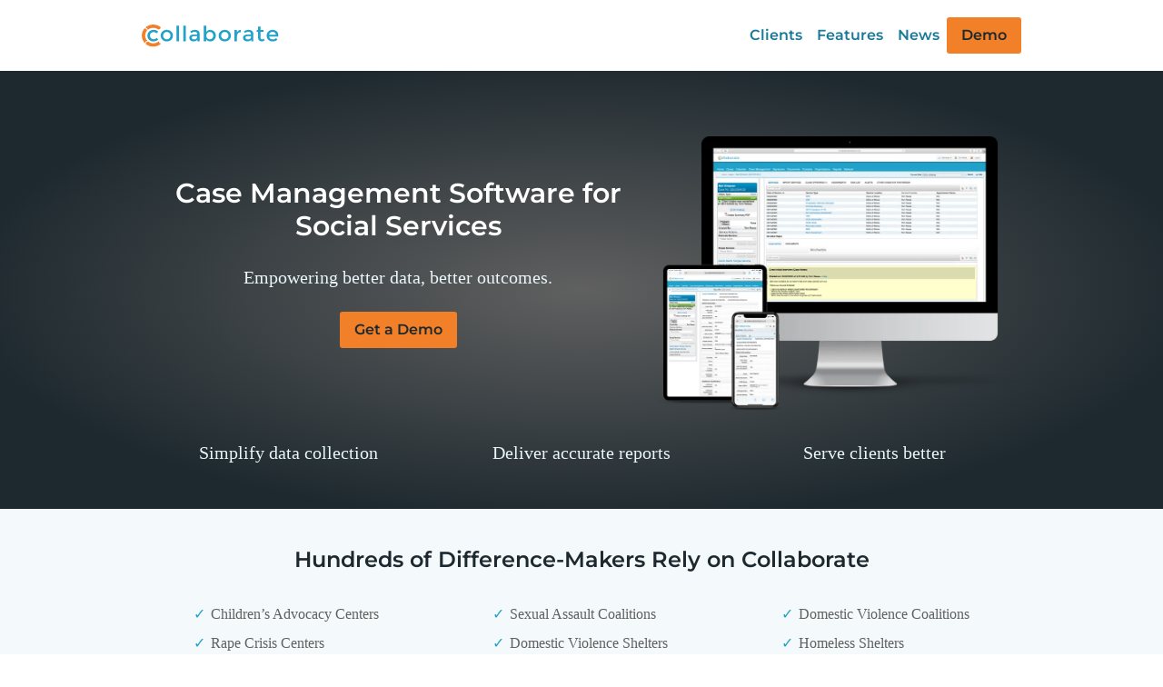

--- FILE ---
content_type: text/html
request_url: https://www.collaboratesoftware.com/
body_size: 11864
content:
<!DOCTYPE html><html class="overflow-y-scroll scroll-smooth" lang="en"><head>
  <!-- Google tag (gtag.js) -->
  <script async="" src="https://www.googletagmanager.com/gtag/js?id=G-VS7G8X9JHY"></script>
  <script>
    window.dataLayer = window.dataLayer || [];
    function gtag(){dataLayer.push(arguments);}
    gtag('js', new Date());
  
    gtag('config', 'G-VS7G8X9JHY');
  </script>
  <meta charset="utf-8">
  <meta name="viewport" content="width=device-width, initial-scale=1, shrink-to-fit=no, viewport-fit=cover">
  <title>Collaborate - Customizable case management software for non-profits and social services agencies.</title>
  <meta name="description" content="Need to manage clients, cases, services, and reporting? Collaborate can handle your workflow.">

  
  <meta name="robots" content="index,follow">
  

  <link rel="canonical" href="https://www.collaboratesoftware.com/">

  <link rel="icon" href="/favicon.ico" sizes="any"><!-- 32×32 -->
  <link rel="icon" href="/icon.svg" type="image/svg+xml">
  <link rel="apple-touch-icon" href="/apple-touch-icon.png"><!-- 180×180 -->
  <link rel="manifest" href="/manifest.webmanifest">

  <meta property="og:url" content="https://www.collaboratesoftware.com/">
  <meta property="og:type" content="website">
  <meta property="og:title" content="Collaborate - Customizable case management software for non-profits and social services agencies.">

  <meta property="og:image" content="https://www.collaboratesoftware.com/assets/images/meta-image.jpg">

  <meta property="og:description" content="Need to manage clients, cases, services, and reporting? Collaborate can handle your workflow.">
  <meta property="og:site_name" content="Collaborate">
  <meta property="og:locale" content="en_US">

  <meta property="article:author" content="Collaborate">
  <meta name="twitter:card" content="summary_large_image">
  <meta name="twitter:site" content="@collaboratesoft">
  <meta name="twitter:creator" content="@collaboratesoft">
  <meta name="twitter:dnt" content="on">

  <meta name="generator" content="Eleventy v3.1.2">

  <link rel="preload" href="/assets/fonts/montserrat-v26-latin-600.woff2" as="font" type="font/woff2" media="(min-width: 800px)" crossorigin="">
  <link rel="stylesheet" href="/styles.css">

  
    <script type="application/ld+json">
      {
        "@context" : "https://schema.org",
        "@type" : "WebSite",
        "name" : "Collaborate - Customizable case management software for non-profits and social services agencies.",
        "url" : "https://www.collaboratesoftware.com/"
      }
    </script>
    
</head>

<body class="text-co-gray font-serif">
  <header>
    <nav class="mx-auto max-w-1000 p-4 flex items-center h-[4.9rem]">
      <p class="flex-1"><a href="/"><img data-img2picture-ignore="true" class="inline-block" src="/assets/images/logo-collaborate.svg" alt="" width="151" height="25.38" aria-label="Link to Home page."></a></p>
      <ul class="font-sans font-semibold hidden md:flex gap-3 items-center">
        <li><a class="no-underline text-co-blue-700 p-2 hover:text-blue-900" href="/clients/">Clients</a></li>
        <li><a class="no-underline text-co-blue-700 p-2 hover:text-co-blue-900" href="/features/">Features</a></li>
        <li><a class="no-underline text-co-blue-700 p-2 hover:text-co-blue-900" href="/news/">News</a></li>
        <li><a class="button-primary" href="/contact/">Demo</a></li>
      </ul>

      <div x-data="{ modalOpen: false }" @keydown.escape.window="modalOpen = false" class="relative z-50 w-auto h-auto md:hidden">
        <button @click="modalOpen=true" class="button-primary"> <span class="sr-only">Open menu</span>
          ☰</button>
        <template x-teleport="body">
          <div x-show="modalOpen" class="fixed top-0 left-0 z-[99] flex items-center justify-center w-screen h-screen" x-cloak="">
            <div x-show="modalOpen" x-trap.inert.noscroll="modalOpen" x-transition:enter="transition ease-out duration-300" x-transition:enter-start="opacity-0 translate-y-1" x-transition:enter-end="opacity-100 translate-y-0" x-transition:leave="transition ease-in duration-150" x-transition:leave-start="opacity-100 translate-y-0" x-transition:leave-end="opacity-0 translate-y-1" class="relative w-full bg-white h-full">
              <div class="flex items-center justify-between pb-2">
                <button @click="modalOpen=false" class="absolute top-0 right-0 flex items-center justify-center w-8 h-8 mt-5 mr-5 text-gray-600 rounded-full hover:text-gray-800 hover:bg-gray-50">
                  <svg class="w-5 h-5" xmlns="http://www.w3.org/2000/svg" fill="none" viewBox="0 0 24 24" stroke-width="1.5" stroke="currentColor">
                    <path stroke-linecap="round" stroke-linejoin="round" d="M6 18L18 6M6 6l12 12"></path>
                  </svg>
                </button>
              </div>
              <div>
                <ul class="text-center font-sans font-semibold space-y-6 p-4">
                  <li><a class="text-co-blue-700 p-2 hover:text-blue-900 no-underline" href="/">Home</a></li>
                  <li><a class="text-co-blue-700 p-2 hover:text-blue-900 no-underline" href="/clients/">Clients</a></li>
                  <li><a class="text-co-blue-700 p-2 hover:text-blue-900 no-underline" href="/features/">Features</a></li>
                  <li><a class="text-co-blue-700 p-2 hover:text-blue-900 no-underline" href="/news/">News</a></li>
                  <li><a class="button-primary" href="/contact/">Demo</a></li>
                </ul>
              </div>
            </div>
          </div>
        </template>
      </div>

    </nav>
  </header>

  <main>
    <section class="bg-gradient-radial from-co-gray to-co-black to-75%">
  <div class="max-w-1000 mx-auto py-12 px-4">
    <div class="md:flex items-center">
      <div class="md:w-7/12 space-y-6">
        <h1 class="text-center text-white font-sans font-semibold text-xl md:text-3xl leading-snug">
          Case Management Software for Social Services
        </h1>
        <p class="text-center text-co-blue-100 text-xl">
          Empowering better data, better outcomes.
        </p>
        <p class="text-center">
          <a class="button-primary" href="/contact/">Get a Demo</a>
        </p>
      </div>
      <div class="md:w-5/12">
        <img class="mx-auto w-96 lg:w-full pt-6" alt="Collaborate software running on a MacBook, iPad, and iPhone." loading="eager" decoding="async" src="/images/what-is-collaborate-CK9JNShvSl-150w.webp" width="900" height="673" srcset="/images/what-is-collaborate-CK9JNShvSl-150w.webp 150w, /images/what-is-collaborate-CK9JNShvSl-300w.webp 300w, /images/what-is-collaborate-CK9JNShvSl-450w.webp 450w, /images/what-is-collaborate-CK9JNShvSl-600w.webp 600w, /images/what-is-collaborate-CK9JNShvSl-750w.webp 750w, /images/what-is-collaborate-CK9JNShvSl-900w.webp 900w" sizes="100vw">
      </div>
    </div>
    <div class="flex flex-col md:flex-row gap-4 text-center pt-8 md:pb-0 text-co-blue-100 text-xl">
      <p class="flex-1">Simplify data collection</p>
      <p class="flex-1">Deliver accurate reports</p>
      <p class="flex-1">Serve clients better</p>
    </div>
  </div>
</section>

<section class="bg-co-blue-50">
  <div class="max-w-1000 mx-auto p-4 py-10 space-y-8">
    <h2 class="text-center heading">Hundreds of Difference-Makers Rely on Collaborate</h2>
    <div class="md:flex md:space-x-3 space-y-2 md:space-y-0 justify-around max-w-xs md:max-w-full mx-auto md:mx-0">
      <ul class="list-check space-y-2">
        <li>Children’s Advocacy Centers</li>
        <li>Rape Crisis Centers</li>
        <li>At-Risk Youth Programs</li>
        <li>Substance Abuse Treatment</li>
        <li>Health &amp; Wellness Programs</li>
      </ul>
      <ul class="list-check space-y-2">
        <li>Sexual Assault Coalitions</li>
        <li>Domestic Violence Shelters</li>
        <li>Family Centers</li>
        <li>Corrections Departments</li>
        <li>Housing Programs</li>
      </ul>
      <ul class="list-check space-y-2">
        <li>Domestic Violence Coalitions</li>
        <li>Homeless Shelters</li>
        <li>Women’s Programs</li>
        <li>General Assistance</li>
        <li>Veterans’ Affairs Offices</li>
      </ul>
    </div>
    <p class="mx-auto max-w-3xl text-center lead">
      <em>If you manage clients, cases, services, and reports, you need
        Collaborate.</em>
    </p>
    <p class="text-center">
      <a class="button-secondary" href="/clients/">Meet some of our diverse clients</a>
    </p>
  </div>
</section>

<section>
  <div class="max-w-1000 mx-auto p-4 py-10 text-center space-y-6">
    <h2 class="text-center heading">The Global Standard in Children's Advocacy Center Software</h2>
    <p class="lead">Nearly 300 CACs - including many <a href="/for-cacs/statewide-child-advocacy-software/">statewide CAC
        networks</a> - use Collaborate to run their organizations.</p>

    <div class="grid grid-cols-3 sm:grid-cols-6 justify-between gap-8 sm:gap-4 md:gap-14 lg:gap-16">
      <a href="/for-cacs/"><img class="object-contain w-full h-full" alt="nationalcac logo" loading="lazy" decoding="async" src="/images/nationalcac-QHnGuGRatL-150w.webp" width="1350" height="416" srcset="/images/nationalcac-QHnGuGRatL-150w.webp 150w, /images/nationalcac-QHnGuGRatL-300w.webp 300w, /images/nationalcac-QHnGuGRatL-450w.webp 450w, /images/nationalcac-QHnGuGRatL-600w.webp 600w, /images/nationalcac-QHnGuGRatL-750w.webp 750w, /images/nationalcac-QHnGuGRatL-900w.webp 900w, /images/nationalcac-QHnGuGRatL-1050w.webp 1050w, /images/nationalcac-QHnGuGRatL-1200w.webp 1200w, /images/nationalcac-QHnGuGRatL-1350w.webp 1350w" sizes="100vw"></a>
      <a href="/for-cacs/"><img class="object-contain w-full h-full" alt="nationalcac logo" loading="lazy" decoding="async" src="/images/cacc-7Jwvo9zCt_-150w.webp" width="200" height="192" srcset="/images/cacc-7Jwvo9zCt_-150w.webp 150w, /images/cacc-7Jwvo9zCt_-200w.webp 200w" sizes="100vw"></a>
      <a href="/for-cacs/"><img class="object-contain w-full h-full" alt="bcaci logo" loading="lazy" decoding="async" src="/images/centerforhope-7TjbuRn6dy-150w.webp" width="200" height="200" srcset="/images/centerforhope-7TjbuRn6dy-150w.webp 150w, /images/centerforhope-7TjbuRn6dy-200w.webp 200w" sizes="100vw"></a>
      <a href="/for-cacs/"><img class="object-contain w-full h-full" alt="nyschildrensalliance logo" loading="lazy" decoding="async" src="/images/nyschildrensalliance-logo@2x-jLprrYVSdD-150w.webp" width="210" height="210" srcset="/images/nyschildrensalliance-logo@2x-jLprrYVSdD-150w.webp 150w, /images/nyschildrensalliance-logo@2x-jLprrYVSdD-210w.webp 210w" sizes="100vw"></a>
      <a href="/for-cacs/"><img class="object-contain w-full h-full" alt="cacga logo" loading="lazy" decoding="async" src="/images/cacga-NrmgNr-FkZ-150w.webp" width="750" height="506" srcset="/images/cacga-NrmgNr-FkZ-150w.webp 150w, /images/cacga-NrmgNr-FkZ-300w.webp 300w, /images/cacga-NrmgNr-FkZ-450w.webp 450w, /images/cacga-NrmgNr-FkZ-600w.webp 600w, /images/cacga-NrmgNr-FkZ-750w.webp 750w" sizes="100vw"></a>
      <a href="/for-cacs/"><img class="object-contain w-full h-full" alt="kacac logo" loading="lazy" decoding="async" src="/images/cackentucky-logo@2x-iI8YptC7VA-150w.webp" width="210" height="210" srcset="/images/cackentucky-logo@2x-iI8YptC7VA-150w.webp 150w, /images/cackentucky-logo@2x-iI8YptC7VA-210w.webp 210w" sizes="100vw"></a>
    </div>

    <p class="text-center">
      <a class="button-secondary" href="/for-cacs/">Why the majority of CACs use Collaborate</a>
    </p>
    <p class="lead -mx-4"><em class="italic">Collaborate supports <a href="/for-domestic-violence-dvsa/">domestic
          violence/sexual assault</a>, <a href="/csec-case-management-software/">CSEC</a>, and <a href="/for-colleges-and-universities-victim-services/">campus-based victim services programs</a> too.</em></p>
  </div>
</section>

<section class="bg-co-blue-50">
  <div class="max-w-1000 mx-auto p-4 py-10 space-y-8">
    <h2 class="text-center heading">Your Cases, Your Clients, Your Workflow</h2>
    <div class="flex flex-col md:flex-row items-center justify-center gap-6">
      <div class=" md:w-1/2">
        <img width="1350" alt="Chart with the Collaborate logo in the middle surrounded and all connected to icons, representing the workflow of a case manager." loading="lazy" decoding="async" src="/images/chart-workflow-qWIm5a95pS-150w.webp" height="1440" srcset="/images/chart-workflow-qWIm5a95pS-150w.webp 150w, /images/chart-workflow-qWIm5a95pS-300w.webp 300w, /images/chart-workflow-qWIm5a95pS-450w.webp 450w, /images/chart-workflow-qWIm5a95pS-600w.webp 600w, /images/chart-workflow-qWIm5a95pS-750w.webp 750w, /images/chart-workflow-qWIm5a95pS-900w.webp 900w, /images/chart-workflow-qWIm5a95pS-1050w.webp 1050w, /images/chart-workflow-qWIm5a95pS-1200w.webp 1200w, /images/chart-workflow-qWIm5a95pS-1350w.webp 1350w" sizes="100vw">
      </div>
      <div class="md:w-1/2 space-y-4">
        <p class="text-xl font-sans text-co-black font-semibold"> Collaborate is <strong>customizable case management
            software</strong> for non-profits and social services agencies. </p>
        <ul class="list-disc space-y-2 pl-4">
          <li>Track Case information, from Intake, providing Services, setting Goals, to recording Outcomes.</li>
          <li> Efficiently access Case history, medical exams, test results, custom Reports, and more.</li>
          <li>Tap a single, secure, HIPAA-compliant, easy-to-use, web-based platform for all your Case management needs.
          </li>
        </ul>
        <a class="button-secondary" href="/features/">Explore more Collaborate features</a>
      </div>
    </div>
  </div>
</section>

<section>
  <div class="max-w-1000 mx-auto p-4 py-10 space-y-8">
    <h2 class="text-center heading">What Leading Advocates are Saying</h2>
    <div class="grid gap-8 md:grid-cols-2">

      <figure class="not-prose">
  <blockquote>“Network Ninja has a keen understanding of our need to be able to process and access a deep analysis of our
      data.”</blockquote>
  <div class="w-none flex sm:items-start mt-4 ml-4">
    <div class="mr-3 flex-shrink-0">
      
      <img data-img2picture-ignore="true" class="h-[50px] w-[50px] rounded" src="/assets/images/headshots/adam-rosenberg.jpg" alt="Headshot of Adam Rosenberg.">
      
    </div>
    <div>
      <p><strong class="text-co-black">Adam Rosenberg</strong></p>
      <p>Vice President, Violence Intervention and Prevention, LifeBridge Health</p>
    </div>
  </div>
</figure>


      <figure class="not-prose">
  <blockquote>“Our staff found that Collaborate is easy to navigate, and was customized specifically to streamline
      services and data entry.”</blockquote>
  <div class="w-none flex sm:items-start mt-4 ml-4">
    <div class="mr-3 flex-shrink-0">
      
      <img data-img2picture-ignore="true" class="h-[50px] w-[50px] rounded" src="/assets/images/headshots/kelli-mukaddam.jpg" alt="Headshot of Kelli Mukaddam.">
      
    </div>
    <div>
      <p><strong class="text-co-black">Kelli Mukaddam</strong></p>
      <p>Data Specialist, National Children’s Advocacy Center</p>
    </div>
  </div>
</figure>


      <figure class="not-prose">
  <blockquote>“Thanks to the Collaborate team, we have a very professional system that is going to be a model for all other states in the country.”</blockquote>
  <div class="w-none flex sm:items-start mt-4 ml-4">
    <div class="mr-3 flex-shrink-0">
      
      <img data-img2picture-ignore="true" class="h-[50px] w-[50px] rounded" src="/assets/images/headshots/thomas-knapp.jpg" alt="Headshot of Thomas Knapp.">
      
    </div>
    <div>
      <p><strong class="text-co-black">Thomas Knapp</strong></p>
      <p>Executive Director, South Carolina Network of Children’s Advocacy Centers</p>
    </div>
  </div>
</figure>


      <figure class="not-prose">
  <blockquote>“Without many of the reports created for us in Collaborate, we couldn’t have been able to apply for several new grants.”</blockquote>
  <div class="w-none flex sm:items-start mt-4 ml-4">
    <div class="mr-3 flex-shrink-0">
      
      <img data-img2picture-ignore="true" class="h-[50px] w-[50px] rounded" src="/assets/images/headshots/jennifer-puthoff.jpg" alt="Headshot of Jennifer Puthoff.">
      
    </div>
    <div>
      <p><strong class="text-co-black">Jennifer Puthoff</strong></p>
      <p>Program Manager, Santa Clara County, Office of the District Attorney</p>
    </div>
  </div>
</figure>

    </div>
  </div>
  
</section>

<section class="bg-co-blue-50">
  <div class="max-w-1000 mx-auto p-4 py-10 space-y-8">
    <h2 class="text-center heading">Work with an Experienced, Knowledgeable Vendor</h2>
    <p class="lead">Network Ninja has been developing software since 1998, with three successful products across three
      sectors.</p>
    <p class="max-w-3xl mx-auto">
      <a href="/about/"><img class="rounded" alt="Collage of photos of all the people working at Network Ninja." loading="lazy" decoding="async" src="/images/ninja-grid-EBTCeXXbKj-150w.webp" width="1350" height="787" srcset="/images/ninja-grid-EBTCeXXbKj-150w.webp 150w, /images/ninja-grid-EBTCeXXbKj-300w.webp 300w, /images/ninja-grid-EBTCeXXbKj-450w.webp 450w, /images/ninja-grid-EBTCeXXbKj-600w.webp 600w, /images/ninja-grid-EBTCeXXbKj-750w.webp 750w, /images/ninja-grid-EBTCeXXbKj-900w.webp 900w, /images/ninja-grid-EBTCeXXbKj-1050w.webp 1050w, /images/ninja-grid-EBTCeXXbKj-1200w.webp 1200w, /images/ninja-grid-EBTCeXXbKj-1350w.webp 1350w" sizes="100vw"></a>
    </p>
    <ul class="max-w-md mx-auto list-disc space-y-1 pl-4">
      <li>100% independently owned and operated.</li>
      <li>50+ employees, including software developers, business analysts, support specialists, civil legal aid
        advocates, and social workers.</li>
      <li>Dedicated data migration team with hundreds of successful migrations from legacy systems.</li>
      <li>HIPAA compliant software from a HIPAA compliant vendor.</li>
    </ul>
    <p class="max-w-md mx-auto">
      <a class="button-secondary" href="/about/">More about us</a>
    </p>
  </div>
</section>

<section>
  <div class="max-w-1000 mx-auto p-4 py-10 space-y-8">
  <h2 class="heading text-center">Compliance &amp; Security You Can Trust</h2>
  <p class="lead text-center">HIPAA Compliant, SOC 2® Type 2 Compliant software, from an Amazon AWS Public Sector
    Partner.</p>
  <div class="grid grid-cols-3 items-center gap-4 max-w-2xl mx-auto justify-items-center">
    <div><img class="w-32 !my-0" alt="HIPAA Compliant Badge." loading="lazy" decoding="async" src="/images/hipaa-compliant-badge-qHrfMXel74-150w.webp" width="300" height="301" srcset="/images/hipaa-compliant-badge-qHrfMXel74-150w.webp 150w, /images/hipaa-compliant-badge-qHrfMXel74-300w.webp 300w" sizes="100vw"></div>
    <div><a href="https://www.aicpa.org/soc4so"><img class="w-32 !my-0" alt="SOC-2 Compliant Badge." loading="lazy" decoding="async" src="/images/soc-2-compliant-badge-UygJv2wYkp-150w.webp" width="300" height="298" srcset="/images/soc-2-compliant-badge-UygJv2wYkp-150w.webp 150w, /images/soc-2-compliant-badge-UygJv2wYkp-300w.webp 300w" sizes="100vw"></a></div>
    <div><img class="w-32 !my-0" alt="AWS Partner Badge." loading="lazy" decoding="async" src="/images/aws-partner-badge-EpXIKmqdhV-120w.webp" width="120" height="120"></div>
  </div>
  <p class="text-center">
    <a class="button-secondary" href="/news/soc2-hipaa-compliant-case-management-software/">Our Commitment to
      Compliance</a>
  </p>
</div>
</section>

<section class="bg-co-blue-50">
  <div class="max-w-1000 mx-auto p-4 py-10 space-y-8">
    <h2 class="text-center heading">Case Management at Scale</h2>
    <p class="lead text-center">Organizations rely on Collaborate to manage and report on their Case data.</p>
    

<div class="not-prose mx-auto flex flex-col items-center my-6">
<div class="flex flex-wrap justify-center gap-4">


<div class="w-[250px] rounded bg-co-light-blue p-4 text-center space-y-2">
  <p><strong class="text-3xl tracking-tight font-sans text-co-black"></strong></p><div class="inline" x-data="{ visible: false, start: 0, target: 5760000, duration: 666 }" x-intersect:enter.full="visible = true" x-init="$watch('visible', value => {
        const $el = $refs.el;
        const step = (timestamp) => {
            if (!start) start = timestamp;
            const progress = timestamp - start;
            const percentage = Math.min(progress / duration, 1);
            const value = Math.floor(percentage * target);
            $el.innerHTML = value.toLocaleString();
            if (progress < duration) {
                window.requestAnimationFrame(step);
            }
        };
        window.requestAnimationFrame(step);
    })"><strong class="text-3xl tracking-tight font-sans text-co-black">
    <span x-ref="el">5760000</span>
</strong></div><strong class="text-3xl tracking-tight font-sans text-co-black"><span class="-ml-2">+</span></strong><p></p>
  <p><em class="not-italic">Cases managed in Collaborate</em></p>
</div>



<div class="w-[250px] rounded bg-co-light-blue p-4 text-center space-y-2">
  <p><strong class="text-3xl tracking-tight font-sans text-co-black"></strong></p><div class="inline" x-data="{ visible: false, start: 0, target: 66000, duration: 666 }" x-intersect:enter.full="visible = true" x-init="$watch('visible', value => {
        const $el = $refs.el;
        const step = (timestamp) => {
            if (!start) start = timestamp;
            const progress = timestamp - start;
            const percentage = Math.min(progress / duration, 1);
            const value = Math.floor(percentage * target);
            $el.innerHTML = value.toLocaleString();
            if (progress < duration) {
                window.requestAnimationFrame(step);
            }
        };
        window.requestAnimationFrame(step);
    })"><strong class="text-3xl tracking-tight font-sans text-co-black">
    <span x-ref="el">66000</span>
</strong></div><strong class="text-3xl tracking-tight font-sans text-co-black"><span class="-ml-2">+</span></strong><p></p>
  <p><em class="not-italic">Cases added each month</em></p>
</div>



<div class="w-[250px] rounded bg-co-light-blue p-4 text-center space-y-2">
  <p><strong class="text-3xl tracking-tight font-sans text-co-black"></strong></p><div class="inline" x-data="{ visible: false, start: 0, target: 3000, duration: 666 }" x-intersect:enter.full="visible = true" x-init="$watch('visible', value => {
        const $el = $refs.el;
        const step = (timestamp) => {
            if (!start) start = timestamp;
            const progress = timestamp - start;
            const percentage = Math.min(progress / duration, 1);
            const value = Math.floor(percentage * target);
            $el.innerHTML = value.toLocaleString();
            if (progress < duration) {
                window.requestAnimationFrame(step);
            }
        };
        window.requestAnimationFrame(step);
    })"><strong class="text-3xl tracking-tight font-sans text-co-black">
    <span x-ref="el">3000</span>
</strong></div><strong class="text-3xl tracking-tight font-sans text-co-black"><span class="-ml-2">+</span></strong><p></p>
  <p><em class="not-italic">Daily active users</em></p>
</div>








</div>
</div>

  </div>
</section>

<section>
  <div class="max-w-1000 mx-auto p-4 py-10 space-y-8">
  <h2 class="text-center heading">Benefits of Using Collaborate</h2>


<!-- Tabs -->
<div x-data="{
        selectedId: null,
        init() {
            // Set the first available tab on the page on page load.
            this.$nextTick(() => this.select(this.$id('tab', 1)))
        },
        select(id) {
            this.selectedId = id
        },
        isSelected(id) {
            return this.selectedId === id
        },
        whichChild(el, parent) {
            return Array.from(parent.children).indexOf(el) + 1
        }
    }" x-id="['tab']">
    <!-- Tab List -->
    <ul x-ref="tablist" @keydown.right.prevent.stop="$focus.wrap().next()" @keydown.home.prevent.stop="$focus.first()" @keydown.page-up.prevent.stop="$focus.first()" @keydown.left.prevent.stop="$focus.wrap().prev()" @keydown.end.prevent.stop="$focus.last()" @keydown.page-down.prevent.stop="$focus.last()" role="tablist" class="grid grid-cols-3 md:grid-cols-6 select-none gap-4 items-stretch -mb-px">
        <!-- Tab -->
        <li>
            <button :id="$id('tab', whichChild($el.parentElement, $refs.tablist))" @click="select($el.id)" @mousedown.prevent="" @focus="select($el.id)" type="button" :tabindex="isSelected($el.id) ? 0 : -1" :aria-selected="isSelected($el.id)" :class="isSelected($el.id) ? 'border-co-orange-500' : 'border-transparent'" class="relative z-20 inline-flex items-center justify-center w-full p-4 transition-all cursor-pointer border-b-2 border-transparent hover:border-co-blue-500" role="tab"><img alt="Paperplane icon." loading="lazy" decoding="async" src="/images/workflow-Ur7_OJk1SB-150w.webp" width="1350" height="1350" srcset="/images/workflow-Ur7_OJk1SB-150w.webp 150w, /images/workflow-Ur7_OJk1SB-300w.webp 300w, /images/workflow-Ur7_OJk1SB-450w.webp 450w, /images/workflow-Ur7_OJk1SB-600w.webp 600w, /images/workflow-Ur7_OJk1SB-750w.webp 750w, /images/workflow-Ur7_OJk1SB-900w.webp 900w, /images/workflow-Ur7_OJk1SB-1050w.webp 1050w, /images/workflow-Ur7_OJk1SB-1200w.webp 1200w, /images/workflow-Ur7_OJk1SB-1350w.webp 1350w" sizes="100vw"></button>
        </li>

        <li>
            <button :id="$id('tab', whichChild($el.parentElement, $refs.tablist))" @click="select($el.id)" @mousedown.prevent="" @focus="select($el.id)" type="button" :tabindex="isSelected($el.id) ? 0 : -1" :aria-selected="isSelected($el.id)" :class="isSelected($el.id) ? 'border-co-orange-500' : 'border-transparent'" class="relative z-20 inline-flex items-center justify-center w-full p-4 transition-all cursor-pointer border-b-2 border-transparent hover:border-co-blue-500" role="tab"><img alt="Cog icon." loading="lazy" decoding="async" src="/images/customizable-HEiRKGPq51-150w.webp" width="1350" height="1350" srcset="/images/customizable-HEiRKGPq51-150w.webp 150w, /images/customizable-HEiRKGPq51-300w.webp 300w, /images/customizable-HEiRKGPq51-450w.webp 450w, /images/customizable-HEiRKGPq51-600w.webp 600w, /images/customizable-HEiRKGPq51-750w.webp 750w, /images/customizable-HEiRKGPq51-900w.webp 900w, /images/customizable-HEiRKGPq51-1050w.webp 1050w, /images/customizable-HEiRKGPq51-1200w.webp 1200w, /images/customizable-HEiRKGPq51-1350w.webp 1350w" sizes="100vw"></button>
        </li>
        <li>
            <button :id="$id('tab', whichChild($el.parentElement, $refs.tablist))" @click="select($el.id)" @mousedown.prevent="" @focus="select($el.id)" type="button" :tabindex="isSelected($el.id) ? 0 : -1" :aria-selected="isSelected($el.id)" :class="isSelected($el.id) ? 'border-co-orange-500' : 'border-transparent'" class="relative z-20 inline-flex items-center justify-center w-full p-4 transition-all cursor-pointer border-b-2 border-transparent hover:border-co-blue-500" role="tab"><img alt="Lock icon." loading="lazy" decoding="async" src="/images/secure-UjgT7eP0oB-150w.webp" width="1350" height="1350" srcset="/images/secure-UjgT7eP0oB-150w.webp 150w, /images/secure-UjgT7eP0oB-300w.webp 300w, /images/secure-UjgT7eP0oB-450w.webp 450w, /images/secure-UjgT7eP0oB-600w.webp 600w, /images/secure-UjgT7eP0oB-750w.webp 750w, /images/secure-UjgT7eP0oB-900w.webp 900w, /images/secure-UjgT7eP0oB-1050w.webp 1050w, /images/secure-UjgT7eP0oB-1200w.webp 1200w, /images/secure-UjgT7eP0oB-1350w.webp 1350w" sizes="100vw"></button>
        </li>
        <li>
            <button :id="$id('tab', whichChild($el.parentElement, $refs.tablist))" @click="select($el.id)" @mousedown.prevent="" @focus="select($el.id)" type="button" :tabindex="isSelected($el.id) ? 0 : -1" :aria-selected="isSelected($el.id)" :class="isSelected($el.id) ? 'border-co-orange-500' : 'border-transparent'" class="relative z-20 inline-flex items-center justify-center w-full p-4 transition-all cursor-pointer border-b-2 border-transparent hover:border-co-blue-500" role="tab"><img alt="Cloud icon." loading="lazy" decoding="async" src="/images/cloud-kEgta7gi-9-150w.webp" width="1350" height="1350" srcset="/images/cloud-kEgta7gi-9-150w.webp 150w, /images/cloud-kEgta7gi-9-300w.webp 300w, /images/cloud-kEgta7gi-9-450w.webp 450w, /images/cloud-kEgta7gi-9-600w.webp 600w, /images/cloud-kEgta7gi-9-750w.webp 750w, /images/cloud-kEgta7gi-9-900w.webp 900w, /images/cloud-kEgta7gi-9-1050w.webp 1050w, /images/cloud-kEgta7gi-9-1200w.webp 1200w, /images/cloud-kEgta7gi-9-1350w.webp 1350w" sizes="100vw"></button>
        </li>
        <li>
            <button :id="$id('tab', whichChild($el.parentElement, $refs.tablist))" @click="select($el.id)" @mousedown.prevent="" @focus="select($el.id)" type="button" :tabindex="isSelected($el.id) ? 0 : -1" :aria-selected="isSelected($el.id)" :class="isSelected($el.id) ? 'border-co-orange-500' : 'border-transparent'" class="relative z-20 inline-flex items-center justify-center w-full p-4 transition-all cursor-pointer border-b-2 border-transparent hover:border-co-blue-500" role="tab"><img alt="Lightbulb icon." loading="lazy" decoding="async" src="/images/intuitive-_rorZBCOen-150w.webp" width="1350" height="1350" srcset="/images/intuitive-_rorZBCOen-150w.webp 150w, /images/intuitive-_rorZBCOen-300w.webp 300w, /images/intuitive-_rorZBCOen-450w.webp 450w, /images/intuitive-_rorZBCOen-600w.webp 600w, /images/intuitive-_rorZBCOen-750w.webp 750w, /images/intuitive-_rorZBCOen-900w.webp 900w, /images/intuitive-_rorZBCOen-1050w.webp 1050w, /images/intuitive-_rorZBCOen-1200w.webp 1200w, /images/intuitive-_rorZBCOen-1350w.webp 1350w" sizes="100vw"></button>
        </li>
        <li>
            <button :id="$id('tab', whichChild($el.parentElement, $refs.tablist))" @click="select($el.id)" @mousedown.prevent="" @focus="select($el.id)" type="button" :tabindex="isSelected($el.id) ? 0 : -1" :aria-selected="isSelected($el.id)" :class="isSelected($el.id) ? 'border-co-orange-500' : 'border-transparent'" class="relative z-20 inline-flex items-center justify-center w-full p-4 transition-all cursor-pointer border-b-2 border-transparent hover:border-co-blue-500" role="tab"><img alt="Money icon." loading="lazy" decoding="async" src="/images/costsaving-ZQXv1FK61p-150w.webp" width="1350" height="1350" srcset="/images/costsaving-ZQXv1FK61p-150w.webp 150w, /images/costsaving-ZQXv1FK61p-300w.webp 300w, /images/costsaving-ZQXv1FK61p-450w.webp 450w, /images/costsaving-ZQXv1FK61p-600w.webp 600w, /images/costsaving-ZQXv1FK61p-750w.webp 750w, /images/costsaving-ZQXv1FK61p-900w.webp 900w, /images/costsaving-ZQXv1FK61p-1050w.webp 1050w, /images/costsaving-ZQXv1FK61p-1200w.webp 1200w, /images/costsaving-ZQXv1FK61p-1350w.webp 1350w" sizes="100vw"></button>
        </li>
    </ul>

    <!-- Panels -->
    <div role="tabpanels" class="relative flex items-center justify-center w-full">
      <!-- Panel -->
      <section x-show="isSelected($id('tab', whichChild($el, $el.parentElement)))" :aria-labelledby="$id('tab', whichChild($el, $el.parentElement))" role="tabpanel">
        <div class="max-w-5xl mx-auto p-4 px-8">
          <h3 class="heading">Cut out the Paper</h3>
          <div class="space-y-4 sm:flex sm:space-x-4 sm:space-y-0 md:space-x-8 mt-4">
            <div class="sm:w-1/2 space-y-4">
              <p>Let Collaborate do the heavy lifting. Collaborate adjusts to your workflow and processes, not the
                other way around.</p>
              <blockquote>“Prior to Collaborate, we were using paper charts…”</blockquote>
              <p>See what The Spot has to say about <a href="/clients/the-spot/">Collaborate vs. Paper</a>.</p>
            </div>
            <div class="sm:w-1/2">
              <ul class="list-disc space-y-1 pl-4">
                <li>Use your existing forms, electronically</li>
                <li>No more boxes of folders, no more spreadsheets</li>
                <li>Clients can sign documents using smartphones, tablets, or computers</li>
                <li>Save everything in one place</li>
              </ul>
            </div>
          </div>
        </div>
      </section>

      <section x-show="isSelected($id('tab', whichChild($el, $el.parentElement)))" :aria-labelledby="$id('tab', whichChild($el, $el.parentElement))" role="tabpanel">
        <div class="max-w-5xl mx-auto p-4 px-8">
          <h3 class="heading">Fully Customizable</h3>
          <div class="space-y-4 sm:flex sm:space-x-4 sm:space-y-0 md:space-x-8 mt-4">
            <div class="sm:w-1/2 space-y-4">
              <p>Don’t mess with a good thing - keep your workflows where they work, use our templates where they can
                be improved upon.</p>
              <blockquote>“…it’s like partnering with architects, engineers, and systems designers!”</blockquote>
              <p>See how we went above and beyond with Casa de Salud’s <a href="/clients/casa-de-salud/">customizations</a>.</p>
            </div>
            <div class="sm:w-1/2">
              <ul class="list-disc space-y-1 pl-4">
                <li>We’ll customize and configure Collaborate for you, good to go at launch</li>
                <li>Afterward, as requirements change, make configuration changes on your own</li>
                <li>Grant requirements change frequently, so can Collaborate’s reports</li>
                <li>Our expert software developers can accommodate your specialized requirements</li>
              </ul>
            </div>
          </div>
        </div>
      </section>

      <section x-show="isSelected($id('tab', whichChild($el, $el.parentElement)))" :aria-labelledby="$id('tab', whichChild($el, $el.parentElement))" role="tabpanel">
        <div class="max-w-5xl mx-auto p-4 px-8">
          <h3 class="heading">Fast and Secure</h3>
          <div class="space-y-4 sm:flex sm:space-x-4 sm:space-y-0 md:space-x-8 mt-4">
            <div class="sm:w-1/2 space-y-4">
              <p>Directly on the Internet backbone, and actively monitored for security, so you’re safe and sound.</p>
              <p><a href="/clients/assist-america/">Assist America</a> uses Collaborate’s admin capabilities to
                configure who can access Collaborate from where, and even automatically lock accounts if something
                suspicious is happening.</p>
            </div>
            <div class="sm:w-1/2">
              <ul class="list-disc space-y-1 pl-4">
                <li>High-grade encryption</li>
                <li>Users can be granted access to what they need, only</li>
                <li>Stable and scalable platform</li>
                <li>Hourly backups means disaster avoidance</li>
                <li>HIPAA compliant</li>
              </ul>
            </div>
          </div>
        </div>
      </section>
      
      <section x-show="isSelected($id('tab', whichChild($el, $el.parentElement)))" :aria-labelledby="$id('tab', whichChild($el, $el.parentElement))" role="tabpanel">
        <div class="max-w-5xl mx-auto p-4 px-8">
          <h3 class="heading">Cloud-Based</h3>
          <div class="space-y-4 sm:flex sm:space-x-4 sm:space-y-0 md:space-x-8 mt-4">
            <div class="sm:w-1/2 space-y-4">
              <p>Hosted and maintained by us, for you.</p>
              <p><a href="/clients/cacga/">Children’s Advocacy Centers of Georgia</a> and SCCADVASA both
                make use of Collaborate’s cloud-based nature to allow users spread across a large area to access their
                database securely, using a web browser. <a href="/clients/assist-america/">Assist America</a> does it
                worldwide.</p>
            </div>
            <div class="sm:w-1/2">
              <ul class="list-disc space-y-1 pl-4">
                <li>No need for additional systems or network administrators</li>
                <li>No software to install</li>
                <li>Lightning fast, with as much bandwidth, processing power, and storage as you need</li>
                <li>Access from anywhere, any time</li>
              </ul>
            </div>
          </div>
        </div>
      </section>
      
      <section x-show="isSelected($id('tab', whichChild($el, $el.parentElement)))" :aria-labelledby="$id('tab', whichChild($el, $el.parentElement))" role="tabpanel">
        <div class="max-w-5xl mx-auto p-4 px-8">
          <h3 class="heading">Easy to Use and Understand</h3>
          <div class="space-y-4 sm:flex sm:space-x-4 sm:space-y-0 md:space-x-8 mt-4">
            <div class="sm:w-1/2 space-y-4">
              <p>Developed and constantly improved upon, since 1998, we take our clients feedback seriously. Easy to
                use, even for the most technology-averse.</p>
              <p>Our userbase is diverse, but most are not organizations that traditionally rely heavily on
                technology. Take a look at <a href="/features/">how some of our features work</a>, simple and
                straightforward.</p>
            </div>
            <div class="sm:w-1/2">
              <ul class="list-disc space-y-1 pl-4">
                <li>Intuitively designed interface</li>
                <li>Simple to navigate</li>
                <li>Dedicated support staff to assist</li>
                <li>Online support &amp; issue reporting</li>
              </ul>
            </div>
          </div>
        </div>
      </section>
      
      <section x-show="isSelected($id('tab', whichChild($el, $el.parentElement)))" :aria-labelledby="$id('tab', whichChild($el, $el.parentElement))" role="tabpanel">
        <div class="max-w-5xl mx-auto p-4 px-8">
          <h3 class="heading">Substantial Cost Savings</h3>
          <div class="space-y-4 sm:flex sm:space-x-4 sm:space-y-0 md:space-x-8 mt-4">
            <div class="sm:w-1/2 space-y-4">
              <p>Software is a tool to help you perform better, with less effort. Let it handle the grunt work and
                tedium, allowing you to focus on your real goals.</p>
              <blockquote>“…making for a highly efficient client experience and delivery of services…”</blockquote>
              <p>See how Collaborate streamlined The Center’s processes and <a href="/clients/the-center/">reduced
                  overhead</a>.</p>
            </div>
            <div class="sm:w-1/2">
              <ul class="list-disc space-y-1 pl-4">
                <li>Significant reduction in organization communication overhead</li>
                <li>No annual or "per seat" license fees</li>
                <li>Increased productivity and lower administrative costs</li>
                <li>Reports that used to take weeks now take seconds!</li>
              </ul>
            </div>
          </div>
        </div>
      </section>

    </div>
</div>

</div>
</section>

<section class="bg-co-blue-50">
  <div class="max-w-1000 mx-auto p-4 py-10 space-y-8">
  <h2 class="text-center heading">Who's Using Collaborate</h2>
  <div x-data="{
      tabSelected: 1,
      tabId: $id('tabs'),
      tabButtonClicked(tabButton){
          this.tabSelected = tabButton.id.replace(this.tabId + '-', '');
          this.tabRepositionMarker(tabButton);
      },
      tabRepositionMarker(tabButton){
          this.$refs.tabMarker.style.width=tabButton.offsetWidth + 'px';
          this.$refs.tabMarker.style.height=tabButton.offsetHeight + 'px';
          this.$refs.tabMarker.style.left=tabButton.offsetLeft + 'px';
      },
      tabContentActive(tabContent){
          return this.tabSelected == tabContent.id.replace(this.tabId + '-content-', '');
      },
      tabButtonActive(tabContent){
          const tabId = tabContent.id.split('-').slice(-1);
          return this.tabSelected == tabId;
      }
  }" x-init="tabRepositionMarker($refs.tabButtons.firstElementChild);" class="relative w-full">

    <div x-ref="tabButtons" class="relative grid grid-cols-3 md:grid-cols-6 select-none gap-4">
      <button :id="$id(tabId)" @click="tabButtonClicked($el);" type="button" :class="{ '!border-co-orange-500' : tabButtonActive($el) }" class="relative z-20 inline-flex items-center justify-center w-full p-4 transition-all cursor-pointer border-b-2 border-transparent hover:border-co-blue-500"><img alt="CACGA logo." loading="lazy" decoding="async" src="/images/cacga-logo@2x-2QGXf6NjcR-150w.webp" width="210" height="210" srcset="/images/cacga-logo@2x-2QGXf6NjcR-150w.webp 150w, /images/cacga-logo@2x-2QGXf6NjcR-210w.webp 210w" sizes="100vw"></button>
      <button :id="$id(tabId)" @click="tabButtonClicked($el);" type="button" :class="{ '!border-co-orange-500' : tabButtonActive($el) }" class="relative z-20 inline-flex items-center justify-center w-full p-4 transition-all cursor-pointer border-b-2 border-transparent hover:border-co-blue-500"><img alt="SCCADVASA logo." loading="lazy" decoding="async" src="/images/sccadvasa-logo@2x-MSVLtq2Prf-105w.webp" width="105" height="105"></button>
      <button :id="$id(tabId)" @click="tabButtonClicked($el);" type="button" :class="{ '!border-co-orange-500' : tabButtonActive($el) }" class="relative z-20 inline-flex items-center justify-center w-full p-4 transition-all cursor-pointer border-b-2 border-transparent hover:border-co-blue-500"><img alt="Center for Hope logo." loading="lazy" decoding="async" src="/images/centerforhope-7TjbuRn6dy-150w.webp" width="200" height="200" srcset="/images/centerforhope-7TjbuRn6dy-150w.webp 150w, /images/centerforhope-7TjbuRn6dy-200w.webp 200w" sizes="100vw"></button>
      <button :id="$id(tabId)" @click="tabButtonClicked($el);" type="button" :class="{ '!border-co-orange-500' : tabButtonActive($el) }" class="relative z-20 inline-flex items-center justify-center w-full p-4 transition-all cursor-pointer border-b-2 border-transparent hover:border-co-blue-500"><img alt="DCCORR logo." loading="lazy" decoding="async" src="/images/dccorr-logo@2x-_Bo7mMzR17-150w.webp" width="210" height="210" srcset="/images/dccorr-logo@2x-_Bo7mMzR17-150w.webp 150w, /images/dccorr-logo@2x-_Bo7mMzR17-210w.webp 210w" sizes="100vw"></button>
      <button :id="$id(tabId)" @click="tabButtonClicked($el);" type="button" :class="{ '!border-co-orange-500' : tabButtonActive($el) }" class="relative z-20 inline-flex items-center justify-center w-full p-4 transition-all cursor-pointer border-b-2 border-transparent hover:border-co-blue-500"><img alt="the spot logo." loading="lazy" decoding="async" src="/images/thespot-logo@2x-i3vpiA9oZv-150w.webp" width="210" height="210" srcset="/images/thespot-logo@2x-i3vpiA9oZv-150w.webp 150w, /images/thespot-logo@2x-i3vpiA9oZv-210w.webp 210w" sizes="100vw"></button>
      <button :id="$id(tabId)" @click="tabButtonClicked($el);" type="button" :class="{ '!border-co-orange-500' : tabButtonActive($el) }" class="relative z-20 inline-flex items-center justify-center w-full p-4 transition-all cursor-pointer border-b-2 border-transparent hover:border-co-blue-500"><img alt="CCADM logo." loading="lazy" decoding="async" src="/images/ccadm-logo@2x-FyPQRLoy6X-150w.webp" width="210" height="210" srcset="/images/ccadm-logo@2x-FyPQRLoy6X-150w.webp 150w, /images/ccadm-logo@2x-FyPQRLoy6X-210w.webp 210w" sizes="100vw"></button>
      <div x-ref="tabMarker" class="absolute left-0 z-10 w-1/2 h-full duration-300 ease-out" x-cloak="">
      </div>
    </div>

    <div class="relative flex items-center justify-center w-full">

      <div :id="$id(tabId + '-content')" x-show="tabContentActive($el)" class="relative">
        <div class="max-w-5xl mx-auto p-4 px-8">
          <h3 class="heading">Children’s Advocacy Centers of Georgia</h3>
          <div class="space-y-4 sm:flex sm:space-x-4 sm:space-y-0 md:space-x-8 mt-4">
            <div class="sm:w-1/2 space-y-4">
              <p>Member of the National Children’s Alliance, The <a href="http://cacga.org/">Children’s Advocacy
                  Centers of Georgia, Inc.</a> is Georgia’s statewide membership association of 50 local children’s
                advocacy centers.</p>
              <p><a class="button-secondary" href="/clients/cacga/">CACGA Client Story</a></p>
            </div>
            <div class="sm:w-1/2">
              <ul class="list-disc space-y-1 pl-4">
                <li>Dozens of networked Children's Advocacy Centers (CACs), each with own private customizable
                  instance</li>
                <li>CACs able to search through entire state database of clients, caregivers, and offenders</li>
                <li>Statewide reporting</li>
                <li>Mix of Multi-Disciplinary Teams (MDTs) and non-MDT children’s advocacy centers</li>
                <li>500+ users, years of case data, tens of thousands of cases, hundreds of thousands of services
                </li>
              </ul>
            </div>
          </div>
        </div>
      </div>

      <div :id="$id(tabId + '-content')" x-show="tabContentActive($el)" class="relative" x-cloak="">
        <div class="max-w-5xl mx-auto p-4 px-8">
          <h3 class="heading">South Carolina Coalition Against Domestic Violence and Sexual Assault</h3>
          <div class="space-y-4 sm:flex sm:space-x-4 sm:space-y-0 md:space-x-8 mt-4">
            <div class="sm:w-1/2 space-y-4">
              <p><a href="http://www.sccadvasa.org/">SCCADVASA</a> is the statewide partnership of organizations
                providing services to victims and survivors of domestic violence and sexual assault in South Carolina.
              </p>
              <p>Members include rape crisis centers and women's shelters throughout the state, serving clients 24
                hours a day, 7 days a week.</p>
            </div>
            <div class="sm:w-1/2">
              <ul class="list-disc space-y-1 pl-4">
                <li>Dozens of member organizations, many cross-trained with partner CACs</li>
                <li>Cross-trained Users can quickly switch between DV/SA and CAC sides</li>
                <li>Hotline Intakes, with ability to easily change Case type for full Intakes later</li>
                <li>Optional Modules include Batch Simple Services, Document Queue, and Document Templates</li>
              </ul>
            </div>
          </div>
        </div>
      </div>

      <div :id="$id(tabId + '-content')" x-show="tabContentActive($el)" class="relative" x-cloak="">
        <div class="max-w-5xl mx-auto p-4 px-8">
          <h3 class="heading">LifeBridge Health's Center for Hope</h3>
          <div class="space-y-4 sm:flex sm:space-x-4 sm:space-y-0 md:space-x-8 mt-4">
            <div class="sm:w-1/2 space-y-4">
              <p><a href="https://www.lifebridgehealth.org/main/center-for-hope">LifeBridge Health's Center for Hope</a> is a comprehensive violence prevention and intervention agency. Programs include child advocacy, domestic violence, community violence, and elder justice for survivors, caregivers, and communities.</p>
            </div>
            <div class="sm:w-1/2">
              <ul class="list-disc space-y-1 pl-4">
                <li>Referral Module to manage internal and external Referrals, across Programs</li>
                <li>"1-Click" VOCA Report to easily meet funding requirements</li>
                <li>Custom Services for Treatment Plans, Clinical Assessments, and Forensic Interviews</li>
              </ul>
            </div>
          </div>
        </div>
      </div>
      <div :id="$id(tabId + '-content')" x-show="tabContentActive($el)" class="relative" x-cloak="">
        <div class="max-w-5xl mx-auto p-4 px-8">
          <h3 class="heading">Douglas County, Nebraska</h3>
          <div class="space-y-4 sm:flex sm:space-x-4 sm:space-y-0 md:space-x-8 mt-4">
            <div class="sm:w-1/2 space-y-4">
              <p>Three human services departments of the <a href="https://www.douglascounty-ne.gov/">Douglas County,
                  Nebraska</a> municipal government run on Collaborate, each with their own tailored software
                implementation.</p>
              <p>
                <a class="button-secondary" href="/clients/dcga/">DCGA Client Story</a>
              </p>
            </div>
            <div class="sm:w-1/2">
              <ul class="list-disc space-y-1 pl-4">
                <li>No need for additional systems or network administrators</li>
                <li>No software to install</li>
                <li>Lightning fast, with as much bandwidth, processing power, and storage as you need</li>
                <li>Access from anywhere, any time</li>
              </ul>
            </div>
          </div>
        </div>
      </div>
      <div :id="$id(tabId + '-content')" x-show="tabContentActive($el)" class="relative" x-cloak="">
        <div class="max-w-5xl mx-auto p-4 px-8">
          <h3 class="heading">The Spot / Project Ark</h3>
          <div class="space-y-4 sm:flex sm:space-x-4 sm:space-y-0 md:space-x-8 mt-4">
            <div class="sm:w-1/2 space-y-4">
              <p><a href="http://thespot.wustl.edu/">The Spot</a> / <a href="http://projectark.wustl.edu/">Project
                  Ark</a> is a cooperative focusing on social justice and health care for at-risk youth.</p>
              <p>
                <a class="button-secondary" href="/clients/the-spot/">The Spot / Project Ark Client Story</a>
              </p>
            </div>
            <div class="sm:w-1/2">
              <ul class="list-disc space-y-1 pl-4">
                <li>Collaborate facilitates all data management and reporting for SPARK</li>
                <li>Medical services, mental health counseling, sexual and reproductive health services</li>
                <li>Work development / workforce coaching services</li>
                <li>Substance abuse counseling</li>
                <li>Fully electronic medical records, charting, even immunization records</li>
              </ul>
            </div>
          </div>
        </div>
      </div>
      <div :id="$id(tabId + '-content')" x-show="tabContentActive($el)" class="relative" x-cloak="">
        <div class="max-w-5xl mx-auto p-4 px-8">
          <h3 class="heading">Substantial Cost Savings</h3>
          <div class="space-y-4 sm:flex sm:space-x-4 sm:space-y-0 md:space-x-8 mt-4">
            <div class="sm:w-1/2 space-y-4">
              <p><a href="http://www.ccadm.org/">Catholic Charities of the Archdiocese of Miami</a> (CCADM) was
                established in 1931 to serve impoverished families during the Great Depression. Since then, CCADM has
                grown to offer a diverse slate of Services in the Miami area, including alcohol &amp; substance abuse
                treatment, child development, behavioral health, elderly assistance, homelessness, and help for
                immigrants &amp; refugees.</p>
            </div>
            <div class="sm:w-1/2">
              <ul class="list-disc space-y-1 pl-4">
                <li>Universal Intake to facilitate a quick implementation</li>
                <li>Custom workflow allows Clients to have several open Cases at once</li>
                <li>Reporting for over 40 distinct Service offerings across dozens of sites</li>
                <li>Optional Modules include Batch Simple Services, Case Review, and Class Management</li>
              </ul>
            </div>
          </div>
        </div>
      </div>

    </div>
  </div>
  <p class="text-center"><a href="/clients/" class="button-primary">View Clients</a></p>
</div>
</section>

<section>
  <div class="max-w-1000 mx-auto p-4 py-10 space-y-8">
  <h2 class="text-center heading">What's New with Collaborate</h2>
  <div class="grid gap-10 md:grid-cols-2">
      <a class="flex no-underline" href="/news/tracking-client-progress-without-spreadsheets/">
      <div class="mr-5 flex-shrink-0">
        <img data-img2picture-ignore="true" src="/assets/posts/thumbs/goal-plans-thumb.png" width="95" height="95" alt="">
      </div>
      <div>
        <h3 class="mb-2 leading-tight heading text-xl">Tracking Client Progress Without Spreadsheets</h3>
        <p class="text-co-gray font-normal">How Collaborate's Goal Plans help agencies track client milestones, from GED completion to housing stability.</p>
      </div>
      </a>
         <a class="flex no-underline" href="/news/victim-services-reports-vawa-sasp-voca-nca/">
      <div class="mr-5 flex-shrink-0">
        <img data-img2picture-ignore="true" src="/assets/posts/thumbs/victim-services-reports-thumnb.jpg" width="95" height="95" alt="">
      </div>
      <div>
        <h3 class="mb-2 leading-tight heading text-xl">Fast, flexible, funded: 1-Click Reports for victim services</h3>
        <p class="text-co-gray font-normal">Collaborate includes effortless reporting for VAWA, SASP, VOCA, NCA, and more.</p>
      </div>
      </a>
                                                                                                                                                   
  </div>
</div>
</section>

<section class="bg-co-blue-300">
  <div class="max-w-1000 mx-auto p-4 py-10 space-y-8">
  <h2 class="text-center heading">Try Collaborate Now</h2>
  <p class="text-center"><a href="/contact/" class="button-primary px-6 py-3 text-xl">Contact Us for a Demo</a></p>
</div>
</section>    
  </main>

  <footer class="bg-co-black">
    <div class="max-w-1000 mx-auto p-4">
      <p class="py-4"><a href="/"><img data-img2picture-ignore="true" class="inline-block" src="/assets/images/logo-collaborate.svg" alt="" width="151" height="25.38" aria-label="Link to home page."></a></p>

      <div class="flex flex-wrap justify-between">
        <ul class="mr-4 font-sans font-semibold space-y-1.5">
          <li>
            <a class="no-underline text-co-blue-500 hover:text-co-blue-700" href="/features/">Features</a>
          </li>
          <li>
            <a class="no-underline text-co-blue-500 hover:text-co-blue-700" href="/uses/">Uses</a>
          </li>
          <li>
            <a class="no-underline text-co-blue-500 hover:text-co-blue-700" href="/clients/">Clients</a>
          </li>
          <li>
            <a class="no-underline text-co-blue-500 hover:text-co-blue-700" href="/benefits/">Benefits</a>
          </li>
          <li>
            <a class="no-underline text-co-blue-500 hover:text-co-blue-700" href="/rfp/">RFP Resources</a>
          </li>
          <li>
            <a class="no-underline text-co-blue-500 hover:text-co-blue-700" href="/news/">News</a>
          </li>
          <li>
            <a class="no-underline text-co-blue-500 hover:text-co-blue-700" href="/contact/">Demo</a>
          </li>
        </ul>

        <ul class="mb-8 mr-4 font-sans font-semibold space-y-1.5">
          <li>
            <a class="no-underline text-co-blue-500 hover:text-co-blue-700" href="/about/">About Us</a>
          </li>
          <li>
            <a class="no-underline text-co-blue-500 hover:text-co-blue-700" href="/training-schedule/">Training</a>
          </li>
          <li>
            <a class="no-underline text-co-blue-500 hover:text-co-blue-700" href="/newsletter/">Newsletter</a>
          </li>
          <li>
            <a class="no-underline text-co-blue-500 hover:text-co-blue-700" href="mailto:collaborate@networkninja.com">Email</a>
          </li>
          <li>
            <a class="no-underline text-co-blue-500 hover:text-co-blue-700" href="tel:+1-773-782-1021">Phone</a>
          </li>
          <li>
            <a class="no-underline text-co-blue-500 hover:text-co-blue-700" href="https://twitter.com/collaboratesoft">Twitter</a>
          </li>
        </ul>

        <div class="mb-8 max-w-sm flex flex-col gap-2">
          <p class="text-white font-sans font-semibold">
            Developed by
          </p>
          <p><a href="/"><img data-img2picture-ignore="true" src="/assets/images/nni-logo.svg" width="265" height="54" alt="" aria-label="Link to Network Ninja."></a></p>
          <p class="text-white">
            Software that customers recommend, from a company that employees are proud of.
          </p>
        </div>
      </div>
      <p class="text-center text-gray-400 mb-2 text-md">
        
        ® 2025 Network Ninja, Inc. All Rights Reserved.
        
      </p>
    </div>
  </footer>

  <script src="/assets/js/scripts.js" type="module" async=""></script>


</body></html>

--- FILE ---
content_type: text/javascript
request_url: https://www.collaboratesoftware.com/assets/js/scripts.js
body_size: 19765
content:
(()=>{var e,t,n,r,i=!1,o=!1,a=[],s=-1;function l(e){!function(e){a.includes(e)||a.push(e);o||i||(i=!0,queueMicrotask(c))}(e)}function u(e){let t=a.indexOf(e);-1!==t&&t>s&&a.splice(t,1)}function c(){i=!1,o=!0;for(let e=0;e<a.length;e++)a[e](),s=e;a.length=0,s=-1,o=!1}var f=!0;function d(e){t=e}function p(e,r){let i,o=!0,a=t(()=>{let t=e();JSON.stringify(t),o?i=t:queueMicrotask(()=>{r(t,i),i=t}),o=!1});return()=>n(a)}var _=[],h=[],v=[];function m(e,t){"function"==typeof t?(e._x_cleanups||(e._x_cleanups=[]),e._x_cleanups.push(t)):(t=e,h.push(t))}function b(e){_.push(e)}function g(e,t,n){e._x_attributeCleanups||(e._x_attributeCleanups={}),e._x_attributeCleanups[t]||(e._x_attributeCleanups[t]=[]),e._x_attributeCleanups[t].push(n)}function x(e,t){e._x_attributeCleanups&&Object.entries(e._x_attributeCleanups).forEach(([n,r])=>{(void 0===t||t.includes(n))&&(r.forEach(e=>e()),delete e._x_attributeCleanups[n])})}var y=new MutationObserver(C),w=!1;function E(){y.observe(document,{subtree:!0,childList:!0,attributes:!0,attributeOldValue:!0}),w=!0}function O(){!function(){let e=y.takeRecords();S.push(()=>e.length>0&&C(e));let t=S.length;queueMicrotask(()=>{if(S.length===t)for(;S.length>0;)S.shift()()})}(),y.disconnect(),w=!1}var S=[];function A(e){if(!w)return e();O();let t=e();return E(),t}var k=!1,N=[];function C(e){if(k)return void(N=N.concat(e));let t=[],n=new Set,r=new Map,i=new Map;for(let o=0;o<e.length;o++)if(!e[o].target._x_ignoreMutationObserver&&("childList"===e[o].type&&(e[o].removedNodes.forEach(e=>{1===e.nodeType&&e._x_marker&&n.add(e)}),e[o].addedNodes.forEach(e=>{1===e.nodeType&&(n.has(e)?n.delete(e):e._x_marker||t.push(e))})),"attributes"===e[o].type)){let t=e[o].target,n=e[o].attributeName,a=e[o].oldValue,s=()=>{r.has(t)||r.set(t,[]),r.get(t).push({name:n,value:t.getAttribute(n)})},l=()=>{i.has(t)||i.set(t,[]),i.get(t).push(n)};t.hasAttribute(n)&&null===a?s():t.hasAttribute(n)?(l(),s()):l()}i.forEach((e,t)=>{x(t,e)}),r.forEach((e,t)=>{_.forEach(n=>n(t,e))});for(let e of n)t.some(t=>t.contains(e))||h.forEach(t=>t(e));for(let e of t)e.isConnected&&v.forEach(t=>t(e));t=null,n=null,r=null,i=null}function j(e){return R(T(e))}function $(e,t,n){return e._x_dataStack=[t,...T(n||e)],()=>{e._x_dataStack=e._x_dataStack.filter(e=>e!==t)}}function T(e){return e._x_dataStack?e._x_dataStack:"function"==typeof ShadowRoot&&e instanceof ShadowRoot?T(e.host):e.parentNode?T(e.parentNode):[]}function R(e){return new Proxy({objects:e},L)}var L={ownKeys:({objects:e})=>Array.from(new Set(e.flatMap(e=>Object.keys(e)))),has:({objects:e},t)=>t!=Symbol.unscopables&&e.some(e=>Object.prototype.hasOwnProperty.call(e,t)||Reflect.has(e,t)),get:({objects:e},t,n)=>"toJSON"==t?P:Reflect.get(e.find(e=>Reflect.has(e,t))||{},t,n),set({objects:e},t,n,r){const i=e.find(e=>Object.prototype.hasOwnProperty.call(e,t))||e[e.length-1],o=Object.getOwnPropertyDescriptor(i,t);return o?.set&&o?.get?o.set.call(r,n)||!0:Reflect.set(i,t,n)}};function P(){return Reflect.ownKeys(this).reduce((e,t)=>(e[t]=Reflect.get(this,t),e),{})}function D(e){let t=(n,r="")=>{Object.entries(Object.getOwnPropertyDescriptors(n)).forEach(([i,{value:o,enumerable:a}])=>{if(!1===a||void 0===o)return;if("object"==typeof o&&null!==o&&o.__v_skip)return;let s=""===r?i:`${r}.${i}`;var l;"object"==typeof o&&null!==o&&o._x_interceptor?n[i]=o.initialize(e,s,i):"object"!=typeof(l=o)||Array.isArray(l)||null===l||o===n||o instanceof Element||t(o,s)})};return t(e)}function F(e,t=()=>{}){let n={initialValue:void 0,_x_interceptor:!0,initialize(t,n,r){return e(this.initialValue,()=>function(e,t){return t.split(".").reduce((e,t)=>e[t],e)}(t,n),e=>I(t,n,e),n,r)}};return t(n),e=>{if("object"==typeof e&&null!==e&&e._x_interceptor){let t=n.initialize.bind(n);n.initialize=(r,i,o)=>{let a=e.initialize(r,i,o);return n.initialValue=a,t(r,i,o)}}else n.initialValue=e;return n}}function I(e,t,n){if("string"==typeof t&&(t=t.split(".")),1!==t.length){if(0===t.length)throw error;return e[t[0]]||(e[t[0]]={}),I(e[t[0]],t.slice(1),n)}e[t[0]]=n}var M={};function B(e,t){M[e]=t}function z(e,t){let n=function(e){let[t,n]=se(e),r={interceptor:F,...t};return m(e,n),r}(t);return Object.entries(M).forEach(([r,i])=>{Object.defineProperty(e,`$${r}`,{get:()=>i(t,n),enumerable:!1})}),e}function q(e,t,n,...r){try{return n(...r)}catch(n){G(n,e,t)}}function G(e,t,n=void 0){e=Object.assign(e??{message:"No error message given."},{el:t,expression:n}),console.warn(`Alpine Expression Error: ${e.message}\n\n${n?'Expression: "'+n+'"\n\n':""}`,t),setTimeout(()=>{throw e},0)}var W=!0;function U(e){let t=W;W=!1;let n=e();return W=t,n}function K(e,t,n={}){let r;return V(e,t)(e=>r=e,n),r}function V(...e){return J(...e)}var J=H;function H(e,t){let n={};z(n,e);let r=[n,...T(e)],i="function"==typeof t?function(e,t){return(n=()=>{},{scope:r={},params:i=[],context:o}={})=>{X(n,t.apply(R([r,...e]),i))}}(r,t):function(e,t,n){let r=function(e,t){if(Y[e])return Y[e];let n=Object.getPrototypeOf(async function(){}).constructor,r=/^[\n\s]*if.*\(.*\)/.test(e.trim())||/^(let|const)\s/.test(e.trim())?`(async()=>{ ${e} })()`:e;const i=()=>{try{let t=new n(["__self","scope"],`with (scope) { __self.result = ${r} }; __self.finished = true; return __self.result;`);return Object.defineProperty(t,"name",{value:`[Alpine] ${e}`}),t}catch(n){return G(n,t,e),Promise.resolve()}};let o=i();return Y[e]=o,o}(t,n);return(i=()=>{},{scope:o={},params:a=[],context:s}={})=>{r.result=void 0,r.finished=!1;let l=R([o,...e]);if("function"==typeof r){let e=r.call(s,r,l).catch(e=>G(e,n,t));r.finished?(X(i,r.result,l,a,n),r.result=void 0):e.then(e=>{X(i,e,l,a,n)}).catch(e=>G(e,n,t)).finally(()=>r.result=void 0)}}}(r,t,e);return q.bind(null,e,t,i)}var Y={};function X(e,t,n,r,i){if(W&&"function"==typeof t){let o=t.apply(n,r);o instanceof Promise?o.then(t=>X(e,t,n,r)).catch(e=>G(e,i,t)):e(o)}else"object"==typeof t&&t instanceof Promise?t.then(t=>e(t)):e(t)}var Z="x-";function Q(e=""){return Z+e}var ee={};function te(e,t){return ee[e]=t,{before(t){if(!ee[t])return void console.warn(String.raw`Cannot find directive \`${t}\`. \`${e}\` will use the default order of execution`);const n=he.indexOf(t);he.splice(n>=0?n:he.indexOf("DEFAULT"),0,e)}}}function ne(e,t,n){if(t=Array.from(t),e._x_virtualDirectives){let n=Object.entries(e._x_virtualDirectives).map(([e,t])=>({name:e,value:t})),r=re(n);n=n.map(e=>r.find(t=>t.name===e.name)?{name:`x-bind:${e.name}`,value:`"${e.value}"`}:e),t=t.concat(n)}let r={},i=t.map(ue((e,t)=>r[e]=t)).filter(de).map(function(e,t){return({name:n,value:r})=>{let i=n.match(pe()),o=n.match(/:([a-zA-Z0-9\-_:]+)/),a=n.match(/\.[^.\]]+(?=[^\]]*$)/g)||[],s=t||e[n]||n;return{type:i?i[1]:null,value:o?o[1]:null,modifiers:a.map(e=>e.replace(".","")),expression:r,original:s}}}(r,n)).sort(ve);return i.map(t=>function(e,t){let n=()=>{},r=ee[t.type]||n,[i,o]=se(e);g(e,t.original,o);let a=()=>{e._x_ignore||e._x_ignoreSelf||(r.inline&&r.inline(e,t,i),r=r.bind(r,e,t,i),ie?oe.get(ae).push(r):r())};return a.runCleanups=o,a}(e,t))}function re(e){return Array.from(e).map(ue()).filter(e=>!de(e))}var ie=!1,oe=new Map,ae=Symbol();function se(e){let r=[],[i,o]=function(e){let r=()=>{};return[i=>{let o=t(i);return e._x_effects||(e._x_effects=new Set,e._x_runEffects=()=>{e._x_effects.forEach(e=>e())}),e._x_effects.add(o),r=()=>{void 0!==o&&(e._x_effects.delete(o),n(o))},o},()=>{r()}]}(e);r.push(o);return[{Alpine:ht,effect:i,cleanup:e=>r.push(e),evaluateLater:V.bind(V,e),evaluate:K.bind(K,e)},()=>r.forEach(e=>e())]}var le=(e,t)=>({name:n,value:r})=>(n.startsWith(e)&&(n=n.replace(e,t)),{name:n,value:r});function ue(e=()=>{}){return({name:t,value:n})=>{let{name:r,value:i}=ce.reduce((e,t)=>t(e),{name:t,value:n});return r!==t&&e(r,t),{name:r,value:i}}}var ce=[];function fe(e){ce.push(e)}function de({name:e}){return pe().test(e)}var pe=()=>new RegExp(`^${Z}([^:^.]+)\\b`);var _e="DEFAULT",he=["ignore","ref","data","id","anchor","bind","init","for","model","modelable","transition","show","if",_e,"teleport"];function ve(e,t){let n=-1===he.indexOf(e.type)?_e:e.type,r=-1===he.indexOf(t.type)?_e:t.type;return he.indexOf(n)-he.indexOf(r)}function me(e,t,n={}){e.dispatchEvent(new CustomEvent(t,{detail:n,bubbles:!0,composed:!0,cancelable:!0}))}function be(e,t){if("function"==typeof ShadowRoot&&e instanceof ShadowRoot)return void Array.from(e.children).forEach(e=>be(e,t));let n=!1;if(t(e,()=>n=!0),n)return;let r=e.firstElementChild;for(;r;)be(r,t),r=r.nextElementSibling}function ge(e,...t){console.warn(`Alpine Warning: ${e}`,...t)}var xe=!1;var ye=[],we=[];function Ee(){return ye.map(e=>e())}function Oe(){return ye.concat(we).map(e=>e())}function Se(e){ye.push(e)}function Ae(e){we.push(e)}function ke(e,t=!1){return Ne(e,e=>{if((t?Oe():Ee()).some(t=>e.matches(t)))return!0})}function Ne(e,t){if(e){if(t(e))return e;if(e._x_teleportBack&&(e=e._x_teleportBack),e.parentElement)return Ne(e.parentElement,t)}}var Ce=[];var je=1;function $e(e,t=be,n=()=>{}){Ne(e,e=>e._x_ignore)||function(e){ie=!0;let t=Symbol();ae=t,oe.set(t,[]);let n=()=>{for(;oe.get(t).length;)oe.get(t).shift()();oe.delete(t)};e(n),ie=!1,n()}(()=>{t(e,(e,t)=>{e._x_marker||(n(e,t),Ce.forEach(n=>n(e,t)),ne(e,e.attributes).forEach(e=>e()),e._x_ignore||(e._x_marker=je++),e._x_ignore&&t())})})}function Te(e,t=be){t(e,e=>{!function(e){for(e._x_effects?.forEach(u);e._x_cleanups?.length;)e._x_cleanups.pop()()}(e),x(e),delete e._x_marker})}var Re=[],Le=!1;function Pe(e=()=>{}){return queueMicrotask(()=>{Le||setTimeout(()=>{De()})}),new Promise(t=>{Re.push(()=>{e(),t()})})}function De(){for(Le=!1;Re.length;)Re.shift()()}function Fe(e,t){return Array.isArray(t)?Ie(e,t.join(" ")):"object"==typeof t&&null!==t?function(e,t){let n=e=>e.split(" ").filter(Boolean),r=Object.entries(t).flatMap(([e,t])=>!!t&&n(e)).filter(Boolean),i=Object.entries(t).flatMap(([e,t])=>!t&&n(e)).filter(Boolean),o=[],a=[];return i.forEach(t=>{e.classList.contains(t)&&(e.classList.remove(t),a.push(t))}),r.forEach(t=>{e.classList.contains(t)||(e.classList.add(t),o.push(t))}),()=>{a.forEach(t=>e.classList.add(t)),o.forEach(t=>e.classList.remove(t))}}(e,t):"function"==typeof t?Fe(e,t()):Ie(e,t)}function Ie(e,t){return t=!0===t?t="":t||"",n=t.split(" ").filter(t=>!e.classList.contains(t)).filter(Boolean),e.classList.add(...n),()=>{e.classList.remove(...n)};var n}function Me(e,t){return"object"==typeof t&&null!==t?function(e,t){let n={};return Object.entries(t).forEach(([t,r])=>{n[t]=e.style[t],t.startsWith("--")||(t=t.replace(/([a-z])([A-Z])/g,"$1-$2").toLowerCase()),e.style.setProperty(t,r)}),setTimeout(()=>{0===e.style.length&&e.removeAttribute("style")}),()=>{Me(e,n)}}(e,t):function(e,t){let n=e.getAttribute("style",t);return e.setAttribute("style",t),()=>{e.setAttribute("style",n||"")}}(e,t)}function Be(e,t=()=>{}){let n=!1;return function(){n?t.apply(this,arguments):(n=!0,e.apply(this,arguments))}}function ze(e,t,n={}){e._x_transition||(e._x_transition={enter:{during:n,start:n,end:n},leave:{during:n,start:n,end:n},in(n=()=>{},r=()=>{}){Ge(e,t,{during:this.enter.during,start:this.enter.start,end:this.enter.end},n,r)},out(n=()=>{},r=()=>{}){Ge(e,t,{during:this.leave.during,start:this.leave.start,end:this.leave.end},n,r)}})}function qe(e){let t=e.parentNode;if(t)return t._x_hidePromise?t:qe(t)}function Ge(e,t,{during:n,start:r,end:i}={},o=()=>{},a=()=>{}){if(e._x_transitioning&&e._x_transitioning.cancel(),0===Object.keys(n).length&&0===Object.keys(r).length&&0===Object.keys(i).length)return o(),void a();let s,l,u;!function(e,t){let n,r,i,o=Be(()=>{A(()=>{n=!0,r||t.before(),i||(t.end(),De()),t.after(),e.isConnected&&t.cleanup(),delete e._x_transitioning})});e._x_transitioning={beforeCancels:[],beforeCancel(e){this.beforeCancels.push(e)},cancel:Be(function(){for(;this.beforeCancels.length;)this.beforeCancels.shift()();o()}),finish:o},A(()=>{t.start(),t.during()}),Le=!0,requestAnimationFrame(()=>{if(n)return;let o=1e3*Number(getComputedStyle(e).transitionDuration.replace(/,.*/,"").replace("s","")),a=1e3*Number(getComputedStyle(e).transitionDelay.replace(/,.*/,"").replace("s",""));0===o&&(o=1e3*Number(getComputedStyle(e).animationDuration.replace("s",""))),A(()=>{t.before()}),r=!0,requestAnimationFrame(()=>{n||(A(()=>{t.end()}),De(),setTimeout(e._x_transitioning.finish,o+a),i=!0)})})}(e,{start(){s=t(e,r)},during(){l=t(e,n)},before:o,end(){s(),u=t(e,i)},after:a,cleanup(){l(),u()}})}function We(e,t,n){if(-1===e.indexOf(t))return n;const r=e[e.indexOf(t)+1];if(!r)return n;if("scale"===t&&isNaN(r))return n;if("duration"===t||"delay"===t){let e=r.match(/([0-9]+)ms/);if(e)return e[1]}return"origin"===t&&["top","right","left","center","bottom"].includes(e[e.indexOf(t)+2])?[r,e[e.indexOf(t)+2]].join(" "):r}te("transition",(e,{value:t,modifiers:n,expression:r},{evaluate:i})=>{"function"==typeof r&&(r=i(r)),!1!==r&&(r&&"boolean"!=typeof r?function(e,t,n){ze(e,Fe,"");let r={enter:t=>{e._x_transition.enter.during=t},"enter-start":t=>{e._x_transition.enter.start=t},"enter-end":t=>{e._x_transition.enter.end=t},leave:t=>{e._x_transition.leave.during=t},"leave-start":t=>{e._x_transition.leave.start=t},"leave-end":t=>{e._x_transition.leave.end=t}};r[n](t)}(e,r,t):function(e,t,n){ze(e,Me);let r=!t.includes("in")&&!t.includes("out")&&!n,i=r||t.includes("in")||["enter"].includes(n),o=r||t.includes("out")||["leave"].includes(n);t.includes("in")&&!r&&(t=t.filter((e,n)=>n<t.indexOf("out")));t.includes("out")&&!r&&(t=t.filter((e,n)=>n>t.indexOf("out")));let a=!t.includes("opacity")&&!t.includes("scale"),s=a||t.includes("opacity"),l=a||t.includes("scale"),u=s?0:1,c=l?We(t,"scale",95)/100:1,f=We(t,"delay",0)/1e3,d=We(t,"origin","center"),p="opacity, transform",_=We(t,"duration",150)/1e3,h=We(t,"duration",75)/1e3,v="cubic-bezier(0.4, 0.0, 0.2, 1)";i&&(e._x_transition.enter.during={transformOrigin:d,transitionDelay:`${f}s`,transitionProperty:p,transitionDuration:`${_}s`,transitionTimingFunction:v},e._x_transition.enter.start={opacity:u,transform:`scale(${c})`},e._x_transition.enter.end={opacity:1,transform:"scale(1)"});o&&(e._x_transition.leave.during={transformOrigin:d,transitionDelay:`${f}s`,transitionProperty:p,transitionDuration:`${h}s`,transitionTimingFunction:v},e._x_transition.leave.start={opacity:1,transform:"scale(1)"},e._x_transition.leave.end={opacity:u,transform:`scale(${c})`})}(e,n,t))}),window.Element.prototype._x_toggleAndCascadeWithTransitions=function(e,t,n,r){const i="visible"===document.visibilityState?requestAnimationFrame:setTimeout;let o=()=>i(n);t?e._x_transition&&(e._x_transition.enter||e._x_transition.leave)?e._x_transition.enter&&(Object.entries(e._x_transition.enter.during).length||Object.entries(e._x_transition.enter.start).length||Object.entries(e._x_transition.enter.end).length)?e._x_transition.in(n):o():e._x_transition?e._x_transition.in(n):o():(e._x_hidePromise=e._x_transition?new Promise((t,n)=>{e._x_transition.out(()=>{},()=>t(r)),e._x_transitioning&&e._x_transitioning.beforeCancel(()=>n({isFromCancelledTransition:!0}))}):Promise.resolve(r),queueMicrotask(()=>{let t=qe(e);t?(t._x_hideChildren||(t._x_hideChildren=[]),t._x_hideChildren.push(e)):i(()=>{let t=e=>{let n=Promise.all([e._x_hidePromise,...(e._x_hideChildren||[]).map(t)]).then(([e])=>e?.());return delete e._x_hidePromise,delete e._x_hideChildren,n};t(e).catch(e=>{if(!e.isFromCancelledTransition)throw e})})}))};var Ue=!1;function Ke(e,t=()=>{}){return(...n)=>Ue?t(...n):e(...n)}var Ve=[];function Je(e){Ve.push(e)}var He=!1;function Ye(e){let r=t;d((e,t)=>{let i=r(e);return n(i),()=>{}}),e(),d(r)}function Xe(t,n,r,i=[]){switch(t._x_bindings||(t._x_bindings=e({})),t._x_bindings[n]=r,n=i.includes("camel")?n.toLowerCase().replace(/-(\w)/g,(e,t)=>t.toUpperCase()):n){case"value":!function(e,t){if(ot(e))void 0===e.attributes.value&&(e.value=t),window.fromModel&&(e.checked="boolean"==typeof t?et(e.value)===t:Qe(e.value,t));else if(it(e))Number.isInteger(t)?e.value=t:Array.isArray(t)||"boolean"==typeof t||[null,void 0].includes(t)?Array.isArray(t)?e.checked=t.some(t=>Qe(t,e.value)):e.checked=!!t:e.value=String(t);else if("SELECT"===e.tagName)!function(e,t){const n=[].concat(t).map(e=>e+"");Array.from(e.options).forEach(e=>{e.selected=n.includes(e.value)})}(e,t);else{if(e.value===t)return;e.value=void 0===t?"":t}}(t,r);break;case"style":!function(e,t){e._x_undoAddedStyles&&e._x_undoAddedStyles();e._x_undoAddedStyles=Me(e,t)}(t,r);break;case"class":!function(e,t){e._x_undoAddedClasses&&e._x_undoAddedClasses();e._x_undoAddedClasses=Fe(e,t)}(t,r);break;case"selected":case"checked":!function(e,t,n){Ze(e,t,n),function(e,t,n){e[t]!==n&&(e[t]=n)}(e,t,n)}(t,n,r);break;default:Ze(t,n,r)}}function Ze(e,t,n){[null,void 0,!1].includes(n)&&function(e){return!["aria-pressed","aria-checked","aria-expanded","aria-selected"].includes(e)}(t)?e.removeAttribute(t):(nt(t)&&(n=t),function(e,t,n){e.getAttribute(t)!=n&&e.setAttribute(t,n)}(e,t,n))}function Qe(e,t){return e==t}function et(e){return!![1,"1","true","on","yes",!0].includes(e)||![0,"0","false","off","no",!1].includes(e)&&(e?Boolean(e):null)}var tt=new Set(["allowfullscreen","async","autofocus","autoplay","checked","controls","default","defer","disabled","formnovalidate","inert","ismap","itemscope","loop","multiple","muted","nomodule","novalidate","open","playsinline","readonly","required","reversed","selected","shadowrootclonable","shadowrootdelegatesfocus","shadowrootserializable"]);function nt(e){return tt.has(e)}function rt(e,t,n){let r=e.getAttribute(t);return null===r?"function"==typeof n?n():n:""===r||(nt(t)?!![t,"true"].includes(r):r)}function it(e){return"checkbox"===e.type||"ui-checkbox"===e.localName||"ui-switch"===e.localName}function ot(e){return"radio"===e.type||"ui-radio"===e.localName}function at(e,t){let n;return function(){const r=this,i=arguments;clearTimeout(n),n=setTimeout(function(){n=null,e.apply(r,i)},t)}}function st(e,t){let n;return function(){let r=this,i=arguments;n||(e.apply(r,i),n=!0,setTimeout(()=>n=!1,t))}}function lt({get:e,set:r},{get:i,set:o}){let a,s,l=!0,u=t(()=>{let t=e(),n=i();if(l)o(ut(t)),l=!1;else{let e=JSON.stringify(t),i=JSON.stringify(n);e!==a?o(ut(t)):e!==i&&r(ut(n))}a=JSON.stringify(e()),s=JSON.stringify(i())});return()=>{n(u)}}function ut(e){return"object"==typeof e?JSON.parse(JSON.stringify(e)):e}var ct={},ft=!1;var dt={};function pt(e,t,n){let r=[];for(;r.length;)r.pop()();let i=Object.entries(t).map(([e,t])=>({name:e,value:t})),o=re(i);return i=i.map(e=>o.find(t=>t.name===e.name)?{name:`x-bind:${e.name}`,value:`"${e.value}"`}:e),ne(e,i,n).map(e=>{r.push(e.runCleanups),e()}),()=>{for(;r.length;)r.pop()()}}var _t={};var ht={get reactive(){return e},get release(){return n},get effect(){return t},get raw(){return r},version:"3.15.0",flushAndStopDeferringMutations:function(){k=!1,C(N),N=[]},dontAutoEvaluateFunctions:U,disableEffectScheduling:function(e){f=!1,e(),f=!0},startObservingMutations:E,stopObservingMutations:O,setReactivityEngine:function(i){e=i.reactive,n=i.release,t=e=>i.effect(e,{scheduler:e=>{f?l(e):e()}}),r=i.raw},onAttributeRemoved:g,onAttributesAdded:b,closestDataStack:T,skipDuringClone:Ke,onlyDuringClone:function(e){return(...t)=>Ue&&e(...t)},addRootSelector:Se,addInitSelector:Ae,interceptClone:Je,addScopeToNode:$,deferMutations:function(){k=!0},mapAttributes:fe,evaluateLater:V,interceptInit:function(e){Ce.push(e)},setEvaluator:function(e){J=e},mergeProxies:R,extractProp:function(e,t,n,r=!0){if(e._x_bindings&&void 0!==e._x_bindings[t])return e._x_bindings[t];if(e._x_inlineBindings&&void 0!==e._x_inlineBindings[t]){let n=e._x_inlineBindings[t];return n.extract=r,U(()=>K(e,n.expression))}return rt(e,t,n)},findClosest:Ne,onElRemoved:m,closestRoot:ke,destroyTree:Te,interceptor:F,transition:Ge,setStyles:Me,mutateDom:A,directive:te,entangle:lt,throttle:st,debounce:at,evaluate:K,initTree:$e,nextTick:Pe,prefixed:Q,prefix:function(e){Z=e},plugin:function(e){(Array.isArray(e)?e:[e]).forEach(e=>e(ht))},magic:B,store:function(t,n){if(ft||(ct=e(ct),ft=!0),void 0===n)return ct[t];ct[t]=n,D(ct[t]),"object"==typeof n&&null!==n&&n.hasOwnProperty("init")&&"function"==typeof n.init&&ct[t].init()},start:function(){var e;xe&&ge("Alpine has already been initialized on this page. Calling Alpine.start() more than once can cause problems."),xe=!0,document.body||ge("Unable to initialize. Trying to load Alpine before `<body>` is available. Did you forget to add `defer` in Alpine's `<script>` tag?"),me(document,"alpine:init"),me(document,"alpine:initializing"),E(),e=e=>$e(e,be),v.push(e),m(e=>Te(e)),b((e,t)=>{ne(e,t).forEach(e=>e())}),Array.from(document.querySelectorAll(Oe().join(","))).filter(e=>!ke(e.parentElement,!0)).forEach(e=>{$e(e)}),me(document,"alpine:initialized"),setTimeout(()=>{[["ui","dialog",["[x-dialog], [x-popover]"]],["anchor","anchor",["[x-anchor]"]],["sort","sort",["[x-sort]"]]].forEach(([e,t,n])=>{var r;r=t,Object.keys(ee).includes(r)||n.some(t=>{if(document.querySelector(t))return ge(`found "${t}", but missing ${e} plugin`),!0})})})},clone:function(e,t){t._x_dataStack||(t._x_dataStack=e._x_dataStack),Ue=!0,He=!0,Ye(()=>{!function(e){let t=!1;$e(e,(e,n)=>{be(e,(e,r)=>{if(t&&function(e){return Ee().some(t=>e.matches(t))}(e))return r();t=!0,n(e,r)})})}(t)}),Ue=!1,He=!1},cloneNode:function(e,t){Ve.forEach(n=>n(e,t)),Ue=!0,Ye(()=>{$e(t,(e,t)=>{t(e,()=>{})})}),Ue=!1},bound:function(e,t,n){return e._x_bindings&&void 0!==e._x_bindings[t]?e._x_bindings[t]:rt(e,t,n)},$data:j,watch:p,walk:be,data:function(e,t){_t[e]=t},bind:function(e,t){let n="function"!=typeof t?()=>t:t;return e instanceof Element?pt(e,n()):(dt[e]=n,()=>{})}};function vt(e,t){const n=Object.create(null),r=e.split(",");for(let e=0;e<r.length;e++)n[r[e]]=!0;return t?e=>!!n[e.toLowerCase()]:e=>!!n[e]}var mt,bt=Object.freeze({}),gt=(Object.freeze([]),Object.prototype.hasOwnProperty),xt=(e,t)=>gt.call(e,t),yt=Array.isArray,wt=e=>"[object Map]"===At(e),Et=e=>"symbol"==typeof e,Ot=e=>null!==e&&"object"==typeof e,St=Object.prototype.toString,At=e=>St.call(e),kt=e=>At(e).slice(8,-1),Nt=e=>"string"==typeof e&&"NaN"!==e&&"-"!==e[0]&&""+parseInt(e,10)===e,Ct=e=>{const t=Object.create(null);return n=>t[n]||(t[n]=e(n))},jt=/-(\w)/g,$t=(Ct(e=>e.replace(jt,(e,t)=>t?t.toUpperCase():"")),/\B([A-Z])/g),Tt=(Ct(e=>e.replace($t,"-$1").toLowerCase()),Ct(e=>e.charAt(0).toUpperCase()+e.slice(1))),Rt=(Ct(e=>e?`on${Tt(e)}`:""),(e,t)=>e!==t&&(e==e||t==t)),Lt=new WeakMap,Pt=[],Dt=Symbol("iterate"),Ft=Symbol("Map key iterate");var It=0;function Mt(e){const{deps:t}=e;if(t.length){for(let n=0;n<t.length;n++)t[n].delete(e);t.length=0}}var Bt=!0,zt=[];function qt(){const e=zt.pop();Bt=void 0===e||e}function Gt(e,t,n){if(!Bt||void 0===mt)return;let r=Lt.get(e);r||Lt.set(e,r=new Map);let i=r.get(n);i||r.set(n,i=new Set),i.has(mt)||(i.add(mt),mt.deps.push(i),mt.options.onTrack&&mt.options.onTrack({effect:mt,target:e,type:t,key:n}))}function Wt(e,t,n,r,i,o){const a=Lt.get(e);if(!a)return;const s=new Set,l=e=>{e&&e.forEach(e=>{(e!==mt||e.allowRecurse)&&s.add(e)})};if("clear"===t)a.forEach(l);else if("length"===n&&yt(e))a.forEach((e,t)=>{("length"===t||t>=r)&&l(e)});else switch(void 0!==n&&l(a.get(n)),t){case"add":yt(e)?Nt(n)&&l(a.get("length")):(l(a.get(Dt)),wt(e)&&l(a.get(Ft)));break;case"delete":yt(e)||(l(a.get(Dt)),wt(e)&&l(a.get(Ft)));break;case"set":wt(e)&&l(a.get(Dt))}s.forEach(a=>{a.options.onTrigger&&a.options.onTrigger({effect:a,target:e,key:n,type:t,newValue:r,oldValue:i,oldTarget:o}),a.options.scheduler?a.options.scheduler(a):a()})}var Ut=vt("__proto__,__v_isRef,__isVue"),Kt=new Set(Object.getOwnPropertyNames(Symbol).map(e=>Symbol[e]).filter(Et)),Vt=Xt(),Jt=Xt(!0),Ht=Yt();function Yt(){const e={};return["includes","indexOf","lastIndexOf"].forEach(t=>{e[t]=function(...e){const n=Tn(this);for(let e=0,t=this.length;e<t;e++)Gt(n,"get",e+"");const r=n[t](...e);return-1===r||!1===r?n[t](...e.map(Tn)):r}}),["push","pop","shift","unshift","splice"].forEach(t=>{e[t]=function(...e){zt.push(Bt),Bt=!1;const n=Tn(this)[t].apply(this,e);return qt(),n}}),e}function Xt(e=!1,t=!1){return function(n,r,i){if("__v_isReactive"===r)return!e;if("__v_isReadonly"===r)return e;if("__v_raw"===r&&i===(e?t?Nn:kn:t?An:Sn).get(n))return n;const o=yt(n);if(!e&&o&&xt(Ht,r))return Reflect.get(Ht,r,i);const a=Reflect.get(n,r,i);if(Et(r)?Kt.has(r):Ut(r))return a;if(e||Gt(n,"get",r),t)return a;if(Rn(a)){return!o||!Nt(r)?a.value:a}return Ot(a)?e?jn(a):Cn(a):a}}function Zt(e=!1){return function(t,n,r,i){let o=t[n];if(!e&&(r=Tn(r),o=Tn(o),!yt(t)&&Rn(o)&&!Rn(r)))return o.value=r,!0;const a=yt(t)&&Nt(n)?Number(n)<t.length:xt(t,n),s=Reflect.set(t,n,r,i);return t===Tn(i)&&(a?Rt(r,o)&&Wt(t,"set",n,r,o):Wt(t,"add",n,r)),s}}var Qt={get:Vt,set:Zt(),deleteProperty:function(e,t){const n=xt(e,t),r=e[t],i=Reflect.deleteProperty(e,t);return i&&n&&Wt(e,"delete",t,void 0,r),i},has:function(e,t){const n=Reflect.has(e,t);return Et(t)&&Kt.has(t)||Gt(e,"has",t),n},ownKeys:function(e){return Gt(e,"iterate",yt(e)?"length":Dt),Reflect.ownKeys(e)}},en={get:Jt,set:(e,t)=>(console.warn(`Set operation on key "${String(t)}" failed: target is readonly.`,e),!0),deleteProperty:(e,t)=>(console.warn(`Delete operation on key "${String(t)}" failed: target is readonly.`,e),!0)},tn=e=>Ot(e)?Cn(e):e,nn=e=>Ot(e)?jn(e):e,rn=e=>e,on=e=>Reflect.getPrototypeOf(e);function an(e,t,n=!1,r=!1){const i=Tn(e=e.__v_raw),o=Tn(t);t!==o&&!n&&Gt(i,"get",t),!n&&Gt(i,"get",o);const{has:a}=on(i),s=r?rn:n?nn:tn;return a.call(i,t)?s(e.get(t)):a.call(i,o)?s(e.get(o)):void(e!==i&&e.get(t))}function sn(e,t=!1){const n=this.__v_raw,r=Tn(n),i=Tn(e);return e!==i&&!t&&Gt(r,"has",e),!t&&Gt(r,"has",i),e===i?n.has(e):n.has(e)||n.has(i)}function ln(e,t=!1){return e=e.__v_raw,!t&&Gt(Tn(e),"iterate",Dt),Reflect.get(e,"size",e)}function un(e){e=Tn(e);const t=Tn(this);return on(t).has.call(t,e)||(t.add(e),Wt(t,"add",e,e)),this}function cn(e,t){t=Tn(t);const n=Tn(this),{has:r,get:i}=on(n);let o=r.call(n,e);o?On(n,r,e):(e=Tn(e),o=r.call(n,e));const a=i.call(n,e);return n.set(e,t),o?Rt(t,a)&&Wt(n,"set",e,t,a):Wt(n,"add",e,t),this}function fn(e){const t=Tn(this),{has:n,get:r}=on(t);let i=n.call(t,e);i?On(t,n,e):(e=Tn(e),i=n.call(t,e));const o=r?r.call(t,e):void 0,a=t.delete(e);return i&&Wt(t,"delete",e,void 0,o),a}function dn(){const e=Tn(this),t=0!==e.size,n=wt(e)?new Map(e):new Set(e),r=e.clear();return t&&Wt(e,"clear",void 0,void 0,n),r}function pn(e,t){return function(n,r){const i=this,o=i.__v_raw,a=Tn(o),s=t?rn:e?nn:tn;return!e&&Gt(a,"iterate",Dt),o.forEach((e,t)=>n.call(r,s(e),s(t),i))}}function _n(e,t,n){return function(...r){const i=this.__v_raw,o=Tn(i),a=wt(o),s="entries"===e||e===Symbol.iterator&&a,l="keys"===e&&a,u=i[e](...r),c=n?rn:t?nn:tn;return!t&&Gt(o,"iterate",l?Ft:Dt),{next(){const{value:e,done:t}=u.next();return t?{value:e,done:t}:{value:s?[c(e[0]),c(e[1])]:c(e),done:t}},[Symbol.iterator](){return this}}}}function hn(e){return function(...t){{const n=t[0]?`on key "${t[0]}" `:"";console.warn(`${Tt(e)} operation ${n}failed: target is readonly.`,Tn(this))}return"delete"!==e&&this}}function vn(){const e={get(e){return an(this,e)},get size(){return ln(this)},has:sn,add:un,set:cn,delete:fn,clear:dn,forEach:pn(!1,!1)},t={get(e){return an(this,e,!1,!0)},get size(){return ln(this)},has:sn,add:un,set:cn,delete:fn,clear:dn,forEach:pn(!1,!0)},n={get(e){return an(this,e,!0)},get size(){return ln(this,!0)},has(e){return sn.call(this,e,!0)},add:hn("add"),set:hn("set"),delete:hn("delete"),clear:hn("clear"),forEach:pn(!0,!1)},r={get(e){return an(this,e,!0,!0)},get size(){return ln(this,!0)},has(e){return sn.call(this,e,!0)},add:hn("add"),set:hn("set"),delete:hn("delete"),clear:hn("clear"),forEach:pn(!0,!0)};return["keys","values","entries",Symbol.iterator].forEach(i=>{e[i]=_n(i,!1,!1),n[i]=_n(i,!0,!1),t[i]=_n(i,!1,!0),r[i]=_n(i,!0,!0)}),[e,n,t,r]}var[mn,bn,gn,xn]=vn();function yn(e,t){const n=t?e?xn:gn:e?bn:mn;return(t,r,i)=>"__v_isReactive"===r?!e:"__v_isReadonly"===r?e:"__v_raw"===r?t:Reflect.get(xt(n,r)&&r in t?n:t,r,i)}var wn={get:yn(!1,!1)},En={get:yn(!0,!1)};function On(e,t,n){const r=Tn(n);if(r!==n&&t.call(e,r)){const t=kt(e);console.warn(`Reactive ${t} contains both the raw and reactive versions of the same object${"Map"===t?" as keys":""}, which can lead to inconsistencies. Avoid differentiating between the raw and reactive versions of an object and only use the reactive version if possible.`)}}var Sn=new WeakMap,An=new WeakMap,kn=new WeakMap,Nn=new WeakMap;function Cn(e){return e&&e.__v_isReadonly?e:$n(e,!1,Qt,wn,Sn)}function jn(e){return $n(e,!0,en,En,kn)}function $n(e,t,n,r,i){if(!Ot(e))return console.warn(`value cannot be made reactive: ${String(e)}`),e;if(e.__v_raw&&(!t||!e.__v_isReactive))return e;const o=i.get(e);if(o)return o;const a=(s=e).__v_skip||!Object.isExtensible(s)?0:function(e){switch(e){case"Object":case"Array":return 1;case"Map":case"Set":case"WeakMap":case"WeakSet":return 2;default:return 0}}(kt(s));var s;if(0===a)return e;const l=new Proxy(e,2===a?r:n);return i.set(e,l),l}function Tn(e){return e&&Tn(e.__v_raw)||e}function Rn(e){return Boolean(e&&!0===e.__v_isRef)}B("nextTick",()=>Pe),B("dispatch",e=>me.bind(me,e)),B("watch",(e,{evaluateLater:t,cleanup:n})=>(e,r)=>{let i=t(e),o=p(()=>{let e;return i(t=>e=t),e},r);n(o)}),B("store",function(){return ct}),B("data",e=>j(e)),B("root",e=>ke(e)),B("refs",e=>(e._x_refs_proxy||(e._x_refs_proxy=R(function(e){let t=[];return Ne(e,e=>{e._x_refs&&t.push(e._x_refs)}),t}(e))),e._x_refs_proxy));var Ln={};function Pn(e){return Ln[e]||(Ln[e]=0),++Ln[e]}function Dn(e,t,n){B(t,r=>ge(`You can't use [$${t}] without first installing the "${e}" plugin here: https://alpinejs.dev/plugins/${n}`,r))}B("id",(e,{cleanup:t})=>(n,r=null)=>function(e,t,n,r){e._x_id||(e._x_id={});if(e._x_id[t])return e._x_id[t];let i=r();return e._x_id[t]=i,n(()=>{delete e._x_id[t]}),i}(e,`${n}${r?`-${r}`:""}`,t,()=>{let t=function(e,t){return Ne(e,e=>{if(e._x_ids&&e._x_ids[t])return!0})}(e,n),i=t?t._x_ids[n]:Pn(n);return r?`${n}-${i}-${r}`:`${n}-${i}`})),Je((e,t)=>{e._x_id&&(t._x_id=e._x_id)}),B("el",e=>e),Dn("Focus","focus","focus"),Dn("Persist","persist","persist"),te("modelable",(e,{expression:t},{effect:n,evaluateLater:r,cleanup:i})=>{let o=r(t),a=()=>{let e;return o(t=>e=t),e},s=r(`${t} = __placeholder`),l=e=>s(()=>{},{scope:{__placeholder:e}}),u=a();l(u),queueMicrotask(()=>{if(!e._x_model)return;e._x_removeModelListeners.default();let t=e._x_model.get,n=e._x_model.set,r=lt({get:()=>t(),set(e){n(e)}},{get:()=>a(),set(e){l(e)}});i(r)})}),te("teleport",(e,{modifiers:t,expression:n},{cleanup:r})=>{"template"!==e.tagName.toLowerCase()&&ge("x-teleport can only be used on a <template> tag",e);let i=In(n),o=e.content.cloneNode(!0).firstElementChild;e._x_teleport=o,o._x_teleportBack=e,e.setAttribute("data-teleport-template",!0),o.setAttribute("data-teleport-target",!0),e._x_forwardEvents&&e._x_forwardEvents.forEach(t=>{o.addEventListener(t,t=>{t.stopPropagation(),e.dispatchEvent(new t.constructor(t.type,t))})}),$(o,{},e);let a=(e,t,n)=>{n.includes("prepend")?t.parentNode.insertBefore(e,t):n.includes("append")?t.parentNode.insertBefore(e,t.nextSibling):t.appendChild(e)};A(()=>{a(o,i,t),Ke(()=>{$e(o)})()}),e._x_teleportPutBack=()=>{let r=In(n);A(()=>{a(e._x_teleport,r,t)})},r(()=>A(()=>{o.remove(),Te(o)}))});var Fn=document.createElement("div");function In(e){let t=Ke(()=>document.querySelector(e),()=>Fn)();return t||ge(`Cannot find x-teleport element for selector: "${e}"`),t}var Mn=()=>{};function Bn(e,t,n,r){let i=e,o=e=>r(e),a={},s=(e,t)=>n=>t(e,n);if(n.includes("dot")&&(t=t.replace(/-/g,".")),n.includes("camel")&&(t=function(e){return e.toLowerCase().replace(/-(\w)/g,(e,t)=>t.toUpperCase())}(t)),n.includes("passive")&&(a.passive=!0),n.includes("capture")&&(a.capture=!0),n.includes("window")&&(i=window),n.includes("document")&&(i=document),n.includes("debounce")){let e=n[n.indexOf("debounce")+1]||"invalid-wait",t=zn(e.split("ms")[0])?Number(e.split("ms")[0]):250;o=at(o,t)}if(n.includes("throttle")){let e=n[n.indexOf("throttle")+1]||"invalid-wait",t=zn(e.split("ms")[0])?Number(e.split("ms")[0]):250;o=st(o,t)}return n.includes("prevent")&&(o=s(o,(e,t)=>{t.preventDefault(),e(t)})),n.includes("stop")&&(o=s(o,(e,t)=>{t.stopPropagation(),e(t)})),n.includes("once")&&(o=s(o,(e,n)=>{e(n),i.removeEventListener(t,o,a)})),(n.includes("away")||n.includes("outside"))&&(i=document,o=s(o,(t,n)=>{e.contains(n.target)||!1!==n.target.isConnected&&(e.offsetWidth<1&&e.offsetHeight<1||!1!==e._x_isShown&&t(n))})),n.includes("self")&&(o=s(o,(t,n)=>{n.target===e&&t(n)})),(function(e){return["keydown","keyup"].includes(e)}(t)||qn(t))&&(o=s(o,(e,t)=>{(function(e,t){let n=t.filter(e=>!["window","document","prevent","stop","once","capture","self","away","outside","passive","preserve-scroll"].includes(e));if(n.includes("debounce")){let e=n.indexOf("debounce");n.splice(e,zn((n[e+1]||"invalid-wait").split("ms")[0])?2:1)}if(n.includes("throttle")){let e=n.indexOf("throttle");n.splice(e,zn((n[e+1]||"invalid-wait").split("ms")[0])?2:1)}if(0===n.length)return!1;if(1===n.length&&Gn(e.key).includes(n[0]))return!1;const r=["ctrl","shift","alt","meta","cmd","super"].filter(e=>n.includes(e));if(n=n.filter(e=>!r.includes(e)),r.length>0){if(r.filter(t=>("cmd"!==t&&"super"!==t||(t="meta"),e[`${t}Key`])).length===r.length){if(qn(e.type))return!1;if(Gn(e.key).includes(n[0]))return!1}}return!0})(t,n)||e(t)})),i.addEventListener(t,o,a),()=>{i.removeEventListener(t,o,a)}}function zn(e){return!Array.isArray(e)&&!isNaN(e)}function qn(e){return["contextmenu","click","mouse"].some(t=>e.includes(t))}function Gn(e){if(!e)return[];var t;e=[" ","_"].includes(t=e)?t:t.replace(/([a-z])([A-Z])/g,"$1-$2").replace(/[_\s]/,"-").toLowerCase();let n={ctrl:"control",slash:"/",space:" ",spacebar:" ",cmd:"meta",esc:"escape",up:"arrow-up",down:"arrow-down",left:"arrow-left",right:"arrow-right",period:".",comma:",",equal:"=",minus:"-",underscore:"_"};return n[e]=e,Object.keys(n).map(t=>{if(n[t]===e)return t}).filter(e=>e)}function Wn(e,t,n,r){return A(()=>{if(n instanceof CustomEvent&&void 0!==n.detail)return null!==n.detail&&void 0!==n.detail?n.detail:n.target.value;if(it(e)){if(Array.isArray(r)){let e=null;return e=t.includes("number")?Un(n.target.value):t.includes("boolean")?et(n.target.value):n.target.value,n.target.checked?r.includes(e)?r:r.concat([e]):r.filter(t=>!(t==e))}return n.target.checked}if("select"===e.tagName.toLowerCase()&&e.multiple)return t.includes("number")?Array.from(n.target.selectedOptions).map(e=>Un(e.value||e.text)):t.includes("boolean")?Array.from(n.target.selectedOptions).map(e=>et(e.value||e.text)):Array.from(n.target.selectedOptions).map(e=>e.value||e.text);{let i;return i=ot(e)?n.target.checked?n.target.value:r:n.target.value,t.includes("number")?Un(i):t.includes("boolean")?et(i):t.includes("trim")?i.trim():i}})}function Un(e){let t=e?parseFloat(e):null;return n=t,Array.isArray(n)||isNaN(n)?e:t;var n}function Kn(e){return null!==e&&"object"==typeof e&&"function"==typeof e.get&&"function"==typeof e.set}Mn.inline=(e,{modifiers:t},{cleanup:n})=>{t.includes("self")?e._x_ignoreSelf=!0:e._x_ignore=!0,n(()=>{t.includes("self")?delete e._x_ignoreSelf:delete e._x_ignore})},te("ignore",Mn),te("effect",Ke((e,{expression:t},{effect:n})=>{n(V(e,t))})),te("model",(e,{modifiers:t,expression:n},{effect:r,cleanup:i})=>{let o=e;t.includes("parent")&&(o=e.parentNode);let a,s=V(o,n);a="string"==typeof n?V(o,`${n} = __placeholder`):"function"==typeof n&&"string"==typeof n()?V(o,`${n()} = __placeholder`):()=>{};let l=()=>{let e;return s(t=>e=t),Kn(e)?e.get():e},u=e=>{let t;s(e=>t=e),Kn(t)?t.set(e):a(()=>{},{scope:{__placeholder:e}})};"string"==typeof n&&"radio"===e.type&&A(()=>{e.hasAttribute("name")||e.setAttribute("name",n)});let c="select"===e.tagName.toLowerCase()||["checkbox","radio"].includes(e.type)||t.includes("lazy")?"change":"input",f=Ue?()=>{}:Bn(e,c,t,n=>{u(Wn(e,t,n,l()))});if(t.includes("fill")&&([void 0,null,""].includes(l())||it(e)&&Array.isArray(l())||"select"===e.tagName.toLowerCase()&&e.multiple)&&u(Wn(e,t,{target:e},l())),e._x_removeModelListeners||(e._x_removeModelListeners={}),e._x_removeModelListeners.default=f,i(()=>e._x_removeModelListeners.default()),e.form){let n=Bn(e.form,"reset",[],n=>{Pe(()=>e._x_model&&e._x_model.set(Wn(e,t,{target:e},l())))});i(()=>n())}e._x_model={get:()=>l(),set(e){u(e)}},e._x_forceModelUpdate=t=>{void 0===t&&"string"==typeof n&&n.match(/\./)&&(t=""),window.fromModel=!0,A(()=>Xe(e,"value",t)),delete window.fromModel},r(()=>{let n=l();t.includes("unintrusive")&&document.activeElement.isSameNode(e)||e._x_forceModelUpdate(n)})}),te("cloak",e=>queueMicrotask(()=>A(()=>e.removeAttribute(Q("cloak"))))),Ae(()=>`[${Q("init")}]`),te("init",Ke((e,{expression:t},{evaluate:n})=>"string"==typeof t?!!t.trim()&&n(t,{},!1):n(t,{},!1))),te("text",(e,{expression:t},{effect:n,evaluateLater:r})=>{let i=r(t);n(()=>{i(t=>{A(()=>{e.textContent=t})})})}),te("html",(e,{expression:t},{effect:n,evaluateLater:r})=>{let i=r(t);n(()=>{i(t=>{A(()=>{e.innerHTML=t,e._x_ignoreSelf=!0,$e(e),delete e._x_ignoreSelf})})})}),fe(le(":",Q("bind:")));var Vn=(e,{value:t,modifiers:n,expression:r,original:i},{effect:o,cleanup:a})=>{if(!t){let t={};return s=t,Object.entries(dt).forEach(([e,t])=>{Object.defineProperty(s,e,{get:()=>(...e)=>t(...e)})}),void V(e,r)(t=>{pt(e,t,i)},{scope:t})}var s;if("key"===t)return function(e,t){e._x_keyExpression=t}(e,r);if(e._x_inlineBindings&&e._x_inlineBindings[t]&&e._x_inlineBindings[t].extract)return;let l=V(e,r);o(()=>l(i=>{void 0===i&&"string"==typeof r&&r.match(/\./)&&(i=""),A(()=>Xe(e,t,i,n))})),a(()=>{e._x_undoAddedClasses&&e._x_undoAddedClasses(),e._x_undoAddedStyles&&e._x_undoAddedStyles()})};function Jn(e,t,n,r){let i={};if(/^\[.*\]$/.test(e.item)&&Array.isArray(t)){e.item.replace("[","").replace("]","").split(",").map(e=>e.trim()).forEach((e,n)=>{i[e]=t[n]})}else if(/^\{.*\}$/.test(e.item)&&!Array.isArray(t)&&"object"==typeof t){e.item.replace("{","").replace("}","").split(",").map(e=>e.trim()).forEach(e=>{i[e]=t[e]})}else i[e.item]=t;return e.index&&(i[e.index]=n),e.collection&&(i[e.collection]=r),i}function Hn(){}function Yn(e,t,n){te(t,r=>ge(`You can't use [x-${t}] without first installing the "${e}" plugin here: https://alpinejs.dev/plugins/${n}`,r))}Vn.inline=(e,{value:t,modifiers:n,expression:r})=>{t&&(e._x_inlineBindings||(e._x_inlineBindings={}),e._x_inlineBindings[t]={expression:r,extract:!1})},te("bind",Vn),Se(()=>`[${Q("data")}]`),te("data",(t,{expression:n},{cleanup:r})=>{if(function(e){return!!Ue&&(!!He||e.hasAttribute("data-has-alpine-state"))}(t))return;n=""===n?"{}":n;let i={};z(i,t);let o={};var a,s;a=o,s=i,Object.entries(_t).forEach(([e,t])=>{Object.defineProperty(a,e,{get:()=>(...e)=>t.bind(s)(...e),enumerable:!1})});let l=K(t,n,{scope:o});void 0!==l&&!0!==l||(l={}),z(l,t);let u=e(l);D(u);let c=$(t,u);u.init&&K(t,u.init),r(()=>{u.destroy&&K(t,u.destroy),c()})}),Je((e,t)=>{e._x_dataStack&&(t._x_dataStack=e._x_dataStack,t.setAttribute("data-has-alpine-state",!0))}),te("show",(e,{modifiers:t,expression:n},{effect:r})=>{let i=V(e,n);e._x_doHide||(e._x_doHide=()=>{A(()=>{e.style.setProperty("display","none",t.includes("important")?"important":void 0)})}),e._x_doShow||(e._x_doShow=()=>{A(()=>{1===e.style.length&&"none"===e.style.display?e.removeAttribute("style"):e.style.removeProperty("display")})});let o,a=()=>{e._x_doHide(),e._x_isShown=!1},s=()=>{e._x_doShow(),e._x_isShown=!0},l=()=>setTimeout(s),u=Be(e=>e?s():a(),t=>{"function"==typeof e._x_toggleAndCascadeWithTransitions?e._x_toggleAndCascadeWithTransitions(e,t,s,a):t?l():a()}),c=!0;r(()=>i(e=>{(c||e!==o)&&(t.includes("immediate")&&(e?l():a()),u(e),o=e,c=!1)}))}),te("for",(t,{expression:n},{effect:r,cleanup:i})=>{let o=function(e){let t=/,([^,\}\]]*)(?:,([^,\}\]]*))?$/,n=/^\s*\(|\)\s*$/g,r=/([\s\S]*?)\s+(?:in|of)\s+([\s\S]*)/,i=e.match(r);if(!i)return;let o={};o.items=i[2].trim();let a=i[1].replace(n,"").trim(),s=a.match(t);s?(o.item=a.replace(t,"").trim(),o.index=s[1].trim(),s[2]&&(o.collection=s[2].trim())):o.item=a;return o}(n),a=V(t,o.items),s=V(t,t._x_keyExpression||"index");t._x_prevKeys=[],t._x_lookup={},r(()=>function(t,n,r,i){let o=e=>"object"==typeof e&&!Array.isArray(e),a=t;r(r=>{var s;s=r,!Array.isArray(s)&&!isNaN(s)&&r>=0&&(r=Array.from(Array(r).keys(),e=>e+1)),void 0===r&&(r=[]);let l=t._x_lookup,u=t._x_prevKeys,c=[],f=[];if(o(r))r=Object.entries(r).map(([e,o])=>{let a=Jn(n,o,e,r);i(e=>{f.includes(e)&&ge("Duplicate key on x-for",t),f.push(e)},{scope:{index:e,...a}}),c.push(a)});else for(let e=0;e<r.length;e++){let o=Jn(n,r[e],e,r);i(e=>{f.includes(e)&&ge("Duplicate key on x-for",t),f.push(e)},{scope:{index:e,...o}}),c.push(o)}let d=[],p=[],_=[],h=[];for(let e=0;e<u.length;e++){let t=u[e];-1===f.indexOf(t)&&_.push(t)}u=u.filter(e=>!_.includes(e));let v="template";for(let e=0;e<f.length;e++){let t=f[e],n=u.indexOf(t);if(-1===n)u.splice(e,0,t),d.push([v,e]);else if(n!==e){let t=u.splice(e,1)[0],r=u.splice(n-1,1)[0];u.splice(e,0,r),u.splice(n,0,t),p.push([t,r])}else h.push(t);v=t}for(let e=0;e<_.length;e++){let t=_[e];t in l&&(A(()=>{Te(l[t]),l[t].remove()}),delete l[t])}for(let e=0;e<p.length;e++){let[t,n]=p[e],r=l[t],i=l[n],o=document.createElement("div");A(()=>{i||ge('x-for ":key" is undefined or invalid',a,n,l),i.after(o),r.after(i),i._x_currentIfEl&&i.after(i._x_currentIfEl),o.before(r),r._x_currentIfEl&&r.after(r._x_currentIfEl),o.remove()}),i._x_refreshXForScope(c[f.indexOf(n)])}for(let t=0;t<d.length;t++){let[n,r]=d[t],i="template"===n?a:l[n];i._x_currentIfEl&&(i=i._x_currentIfEl);let o=c[r],s=f[r],u=document.importNode(a.content,!0).firstElementChild,p=e(o);$(u,p,a),u._x_refreshXForScope=e=>{Object.entries(e).forEach(([e,t])=>{p[e]=t})},A(()=>{i.after(u),Ke(()=>$e(u))()}),"object"==typeof s&&ge("x-for key cannot be an object, it must be a string or an integer",a),l[s]=u}for(let e=0;e<h.length;e++)l[h[e]]._x_refreshXForScope(c[f.indexOf(h[e])]);a._x_prevKeys=f})}(t,o,a,s)),i(()=>{Object.values(t._x_lookup).forEach(e=>A(()=>{Te(e),e.remove()})),delete t._x_prevKeys,delete t._x_lookup})}),Hn.inline=(e,{expression:t},{cleanup:n})=>{let r=ke(e);r._x_refs||(r._x_refs={}),r._x_refs[t]=e,n(()=>delete r._x_refs[t])},te("ref",Hn),te("if",(e,{expression:t},{effect:n,cleanup:r})=>{"template"!==e.tagName.toLowerCase()&&ge("x-if can only be used on a <template> tag",e);let i=V(e,t);n(()=>i(t=>{t?(()=>{if(e._x_currentIfEl)return e._x_currentIfEl;let t=e.content.cloneNode(!0).firstElementChild;$(t,{},e),A(()=>{e.after(t),Ke(()=>$e(t))()}),e._x_currentIfEl=t,e._x_undoIf=()=>{A(()=>{Te(t),t.remove()}),delete e._x_currentIfEl}})():e._x_undoIf&&(e._x_undoIf(),delete e._x_undoIf)})),r(()=>e._x_undoIf&&e._x_undoIf())}),te("id",(e,{expression:t},{evaluate:n})=>{n(t).forEach(t=>function(e,t){e._x_ids||(e._x_ids={}),e._x_ids[t]||(e._x_ids[t]=Pn(t))}(e,t))}),Je((e,t)=>{e._x_ids&&(t._x_ids=e._x_ids)}),fe(le("@",Q("on:"))),te("on",Ke((e,{value:t,modifiers:n,expression:r},{cleanup:i})=>{let o=r?V(e,r):()=>{};"template"===e.tagName.toLowerCase()&&(e._x_forwardEvents||(e._x_forwardEvents=[]),e._x_forwardEvents.includes(t)||e._x_forwardEvents.push(t));let a=Bn(e,t,n,e=>{o(()=>{},{scope:{$event:e},params:[e]})});i(()=>a())})),Yn("Collapse","collapse","collapse"),Yn("Intersect","intersect","intersect"),Yn("Focus","trap","focus"),Yn("Mask","mask","mask"),ht.setEvaluator(H),ht.setReactivityEngine({reactive:Cn,effect:function(e,t=bt){(function(e){return e&&!0===e._isEffect})(e)&&(e=e.raw);const n=function(e,t){const n=function(){if(!n.active)return e();if(!Pt.includes(n)){Mt(n);try{return zt.push(Bt),Bt=!0,Pt.push(n),mt=n,e()}finally{Pt.pop(),qt(),mt=Pt[Pt.length-1]}}};return n.id=It++,n.allowRecurse=!!t.allowRecurse,n._isEffect=!0,n.active=!0,n.raw=e,n.deps=[],n.options=t,n}(e,t);return t.lazy||n(),n},release:function(e){e.active&&(Mt(e),e.options.onStop&&e.options.onStop(),e.active=!1)},raw:Tn});var Xn=ht;window.Alpine=Xn,queueMicrotask(()=>{Xn.start()})})(),(()=>{var e=["input","select","textarea","a[href]","button","[tabindex]:not(slot)","audio[controls]","video[controls]",'[contenteditable]:not([contenteditable="false"])',"details>summary:first-of-type","details"],t=e.join(","),n="undefined"==typeof Element,r=n?function(){}:Element.prototype.matches||Element.prototype.msMatchesSelector||Element.prototype.webkitMatchesSelector,i=!n&&Element.prototype.getRootNode?function(e){return e.getRootNode()}:function(e){return e.ownerDocument},o=function(e,n,i){var o=Array.prototype.slice.apply(e.querySelectorAll(t));return n&&r.call(e,t)&&o.unshift(e),o=o.filter(i)},a=function e(n,i,o){for(var a=[],s=Array.from(n);s.length;){var l=s.shift();if("SLOT"===l.tagName){var u=l.assignedElements(),c=e(u.length?u:l.children,!0,o);o.flatten?a.push.apply(a,c):a.push({scope:l,candidates:c})}else{r.call(l,t)&&o.filter(l)&&(i||!n.includes(l))&&a.push(l);var f=l.shadowRoot||"function"==typeof o.getShadowRoot&&o.getShadowRoot(l),d=!o.shadowRootFilter||o.shadowRootFilter(l);if(f&&d){var p=e(!0===f?l.children:f.children,!0,o);o.flatten?a.push.apply(a,p):a.push({scope:l,candidates:p})}else s.unshift.apply(s,l.children)}}return a},s=function(e,t){return e.tabIndex<0&&(t||/^(AUDIO|VIDEO|DETAILS)$/.test(e.tagName)||e.isContentEditable)&&isNaN(parseInt(e.getAttribute("tabindex"),10))?0:e.tabIndex},l=function(e,t){return e.tabIndex===t.tabIndex?e.documentOrder-t.documentOrder:e.tabIndex-t.tabIndex},u=function(e){return"INPUT"===e.tagName},c=function(e){return function(e){return u(e)&&"radio"===e.type}(e)&&!function(e){if(!e.name)return!0;var t,n=e.form||i(e),r=function(e){return n.querySelectorAll('input[type="radio"][name="'+e+'"]')};if("undefined"!=typeof window&&void 0!==window.CSS&&"function"==typeof window.CSS.escape)t=r(window.CSS.escape(e.name));else try{t=r(e.name)}catch(e){return console.error("Looks like you have a radio button with a name attribute containing invalid CSS selector characters and need the CSS.escape polyfill: %s",e.message),!1}var o=function(e,t){for(var n=0;n<e.length;n++)if(e[n].checked&&e[n].form===t)return e[n]}(t,e.form);return!o||o===e}(e)},f=function(e){var t=e.getBoundingClientRect(),n=t.width,r=t.height;return 0===n&&0===r},d=function(e,t){return!(t.disabled||function(e){return u(e)&&"hidden"===e.type}(t)||function(e,t){var n=t.displayCheck,o=t.getShadowRoot;if("hidden"===getComputedStyle(e).visibility)return!0;var a=r.call(e,"details>summary:first-of-type")?e.parentElement:e;if(r.call(a,"details:not([open]) *"))return!0;var s=i(e).host,l=(null==s?void 0:s.ownerDocument.contains(s))||e.ownerDocument.contains(e);if(n&&"full"!==n){if("non-zero-area"===n)return f(e)}else{if("function"==typeof o){for(var u=e;e;){var c=e.parentElement,d=i(e);if(c&&!c.shadowRoot&&!0===o(c))return f(e);e=e.assignedSlot?e.assignedSlot:c||d===e.ownerDocument?c:d.host}e=u}if(l)return!e.getClientRects().length}return!1}(t,e)||function(e){return"DETAILS"===e.tagName&&Array.prototype.slice.apply(e.children).some(function(e){return"SUMMARY"===e.tagName})}(t)||function(e){if(/^(INPUT|BUTTON|SELECT|TEXTAREA)$/.test(e.tagName))for(var t=e.parentElement;t;){if("FIELDSET"===t.tagName&&t.disabled){for(var n=0;n<t.children.length;n++){var i=t.children.item(n);if("LEGEND"===i.tagName)return!!r.call(t,"fieldset[disabled] *")||!i.contains(e)}return!0}t=t.parentElement}return!1}(t))},p=function(e,t){return!(c(t)||s(t)<0||!d(e,t))},_=function(e){var t=parseInt(e.getAttribute("tabindex"),10);return!!(isNaN(t)||t>=0)},h=function e(t){var n=[],r=[];return t.forEach(function(t,i){var o=!!t.scope,a=o?t.scope:t,l=s(a,o),u=o?e(t.candidates):a;0===l?o?n.push.apply(n,u):n.push(a):r.push({documentOrder:i,tabIndex:l,item:t,isScope:o,content:u})}),r.sort(l).reduce(function(e,t){return t.isScope?e.push.apply(e,t.content):e.push(t.content),e},[]).concat(n)},v=function(e,t){var n;return n=(t=t||{}).getShadowRoot?a([e],t.includeContainer,{filter:p.bind(null,t),flatten:!1,getShadowRoot:t.getShadowRoot,shadowRootFilter:_}):o(e,t.includeContainer,p.bind(null,t)),h(n)},m=function(e,t){return(t=t||{}).getShadowRoot?a([e],t.includeContainer,{filter:d.bind(null,t),flatten:!0,getShadowRoot:t.getShadowRoot}):o(e,t.includeContainer,d.bind(null,t))},b=function(e,n){if(n=n||{},!e)throw new Error("No node provided");return!1!==r.call(e,t)&&p(n,e)},g=e.concat("iframe").join(","),x=function(e,t){if(t=t||{},!e)throw new Error("No node provided");return!1!==r.call(e,g)&&d(t,e)};function y(e,t){var n=Object.keys(e);if(Object.getOwnPropertySymbols){var r=Object.getOwnPropertySymbols(e);t&&(r=r.filter(function(t){return Object.getOwnPropertyDescriptor(e,t).enumerable})),n.push.apply(n,r)}return n}function w(e){for(var t=1;t<arguments.length;t++){var n=null!=arguments[t]?arguments[t]:{};t%2?y(Object(n),!0).forEach(function(t){E(e,t,n[t])}):Object.getOwnPropertyDescriptors?Object.defineProperties(e,Object.getOwnPropertyDescriptors(n)):y(Object(n)).forEach(function(t){Object.defineProperty(e,t,Object.getOwnPropertyDescriptor(n,t))})}return e}function E(e,t,n){return t in e?Object.defineProperty(e,t,{value:n,enumerable:!0,configurable:!0,writable:!0}):e[t]=n,e}var O,S=(O=[],{activateTrap:function(e){if(O.length>0){var t=O[O.length-1];t!==e&&t.pause()}var n=O.indexOf(e);-1===n||O.splice(n,1),O.push(e)},deactivateTrap:function(e){var t=O.indexOf(e);-1!==t&&O.splice(t,1),O.length>0&&O[O.length-1].unpause()}}),A=function(e){return setTimeout(e,0)},k=function(e,t){var n=-1;return e.every(function(e,r){return!t(e)||(n=r,!1)}),n},N=function(e){for(var t=arguments.length,n=new Array(t>1?t-1:0),r=1;r<t;r++)n[r-1]=arguments[r];return"function"==typeof e?e.apply(void 0,n):e},C=function(e){return e.target.shadowRoot&&"function"==typeof e.composedPath?e.composedPath()[0]:e.target},j=function(e,t){var n,r=(null==t?void 0:t.document)||document,i=w({returnFocusOnDeactivate:!0,escapeDeactivates:!0,delayInitialFocus:!0},t),o={containers:[],containerGroups:[],tabbableGroups:[],nodeFocusedBeforeActivation:null,mostRecentlyFocusedNode:null,active:!1,paused:!1,delayInitialFocusTimer:void 0},a=function(e,t,n){return e&&void 0!==e[t]?e[t]:i[n||t]},s=function(e){return o.containerGroups.findIndex(function(t){var n=t.container,r=t.tabbableNodes;return n.contains(e)||r.find(function(t){return t===e})})},l=function(e){var t=i[e];if("function"==typeof t){for(var n=arguments.length,o=new Array(n>1?n-1:0),a=1;a<n;a++)o[a-1]=arguments[a];t=t.apply(void 0,o)}if(!0===t&&(t=void 0),!t){if(void 0===t||!1===t)return t;throw new Error("`".concat(e,"` was specified but was not a node, or did not return a node"))}var s=t;if("string"==typeof t&&!(s=r.querySelector(t)))throw new Error("`".concat(e,"` as selector refers to no known node"));return s},u=function(){var e=l("initialFocus");if(!1===e)return!1;if(void 0===e)if(s(r.activeElement)>=0)e=r.activeElement;else{var t=o.tabbableGroups[0];e=t&&t.firstTabbableNode||l("fallbackFocus")}if(!e)throw new Error("Your focus-trap needs to have at least one focusable element");return e},c=function(){if(o.containerGroups=o.containers.map(function(e){var t=v(e,i.tabbableOptions),n=m(e,i.tabbableOptions);return{container:e,tabbableNodes:t,focusableNodes:n,firstTabbableNode:t.length>0?t[0]:null,lastTabbableNode:t.length>0?t[t.length-1]:null,nextTabbableNode:function(e){var t=!(arguments.length>1&&void 0!==arguments[1])||arguments[1],r=n.findIndex(function(t){return t===e});if(!(r<0))return t?n.slice(r+1).find(function(e){return b(e,i.tabbableOptions)}):n.slice(0,r).reverse().find(function(e){return b(e,i.tabbableOptions)})}}}),o.tabbableGroups=o.containerGroups.filter(function(e){return e.tabbableNodes.length>0}),o.tabbableGroups.length<=0&&!l("fallbackFocus"))throw new Error("Your focus-trap must have at least one container with at least one tabbable node in it at all times")},f=function e(t){!1!==t&&t!==r.activeElement&&(t&&t.focus?(t.focus({preventScroll:!!i.preventScroll}),o.mostRecentlyFocusedNode=t,function(e){return e.tagName&&"input"===e.tagName.toLowerCase()&&"function"==typeof e.select}(t)&&t.select()):e(u()))},d=function(e){var t=l("setReturnFocus",e);return t||!1!==t&&e},p=function(e){var t=C(e);s(t)>=0||(N(i.clickOutsideDeactivates,e)?n.deactivate({returnFocus:i.returnFocusOnDeactivate&&!x(t,i.tabbableOptions)}):N(i.allowOutsideClick,e)||e.preventDefault())},_=function(e){var t=C(e),n=s(t)>=0;n||t instanceof Document?n&&(o.mostRecentlyFocusedNode=t):(e.stopImmediatePropagation(),f(o.mostRecentlyFocusedNode||u()))},h=function(e){if(function(e){return"Escape"===e.key||"Esc"===e.key||27===e.keyCode}(e)&&!1!==N(i.escapeDeactivates,e))return e.preventDefault(),void n.deactivate();(function(e){return"Tab"===e.key||9===e.keyCode})(e)&&function(e){var t=C(e);c();var n=null;if(o.tabbableGroups.length>0){var r=s(t),a=r>=0?o.containerGroups[r]:void 0;if(r<0)n=e.shiftKey?o.tabbableGroups[o.tabbableGroups.length-1].lastTabbableNode:o.tabbableGroups[0].firstTabbableNode;else if(e.shiftKey){var u=k(o.tabbableGroups,function(e){var n=e.firstTabbableNode;return t===n});if(u<0&&(a.container===t||x(t,i.tabbableOptions)&&!b(t,i.tabbableOptions)&&!a.nextTabbableNode(t,!1))&&(u=r),u>=0){var d=0===u?o.tabbableGroups.length-1:u-1;n=o.tabbableGroups[d].lastTabbableNode}}else{var p=k(o.tabbableGroups,function(e){var n=e.lastTabbableNode;return t===n});if(p<0&&(a.container===t||x(t,i.tabbableOptions)&&!b(t,i.tabbableOptions)&&!a.nextTabbableNode(t))&&(p=r),p>=0){var _=p===o.tabbableGroups.length-1?0:p+1;n=o.tabbableGroups[_].firstTabbableNode}}}else n=l("fallbackFocus");n&&(e.preventDefault(),f(n))}(e)},g=function(e){var t=C(e);s(t)>=0||N(i.clickOutsideDeactivates,e)||N(i.allowOutsideClick,e)||(e.preventDefault(),e.stopImmediatePropagation())},y=function(){if(o.active)return S.activateTrap(n),o.delayInitialFocusTimer=i.delayInitialFocus?A(function(){f(u())}):f(u()),r.addEventListener("focusin",_,!0),r.addEventListener("mousedown",p,{capture:!0,passive:!1}),r.addEventListener("touchstart",p,{capture:!0,passive:!1}),r.addEventListener("click",g,{capture:!0,passive:!1}),r.addEventListener("keydown",h,{capture:!0,passive:!1}),n},E=function(){if(o.active)return r.removeEventListener("focusin",_,!0),r.removeEventListener("mousedown",p,!0),r.removeEventListener("touchstart",p,!0),r.removeEventListener("click",g,!0),r.removeEventListener("keydown",h,!0),n};return(n={get active(){return o.active},get paused(){return o.paused},activate:function(e){if(o.active)return this;var t=a(e,"onActivate"),n=a(e,"onPostActivate"),i=a(e,"checkCanFocusTrap");i||c(),o.active=!0,o.paused=!1,o.nodeFocusedBeforeActivation=r.activeElement,t&&t();var s=function(){i&&c(),y(),n&&n()};return i?(i(o.containers.concat()).then(s,s),this):(s(),this)},deactivate:function(e){if(!o.active)return this;var t=w({onDeactivate:i.onDeactivate,onPostDeactivate:i.onPostDeactivate,checkCanReturnFocus:i.checkCanReturnFocus},e);clearTimeout(o.delayInitialFocusTimer),o.delayInitialFocusTimer=void 0,E(),o.active=!1,o.paused=!1,S.deactivateTrap(n);var r=a(t,"onDeactivate"),s=a(t,"onPostDeactivate"),l=a(t,"checkCanReturnFocus"),u=a(t,"returnFocus","returnFocusOnDeactivate");r&&r();var c=function(){A(function(){u&&f(d(o.nodeFocusedBeforeActivation)),s&&s()})};return u&&l?(l(d(o.nodeFocusedBeforeActivation)).then(c,c),this):(c(),this)},pause:function(){return o.paused||!o.active||(o.paused=!0,E()),this},unpause:function(){return o.paused&&o.active?(o.paused=!1,c(),y(),this):this},updateContainerElements:function(e){var t=[].concat(e).filter(Boolean);return o.containers=t.map(function(e){return"string"==typeof e?r.querySelector(e):e}),o.active&&c(),this}}).updateContainerElements(e),n};function $(e){let t,n;window.addEventListener("focusin",()=>{t=n,n=document.activeElement}),e.magic("focus",e=>{let r=e;return{__noscroll:!1,__wrapAround:!1,within(e){return r=e,this},withoutScrolling(){return this.__noscroll=!0,this},noscroll(){return this.__noscroll=!0,this},withWrapAround(){return this.__wrapAround=!0,this},wrap(){return this.withWrapAround()},focusable:e=>x(e),previouslyFocused:()=>t,lastFocused:()=>t,focused:()=>n,focusables:()=>Array.isArray(r)?r:m(r,{displayCheck:"none"}),all(){return this.focusables()},isFirst(e){let t=this.all();return t[0]&&t[0].isSameNode(e)},isLast(e){let t=this.all();return t.length&&t.slice(-1)[0].isSameNode(e)},getFirst(){return this.all()[0]},getLast(){return this.all().slice(-1)[0]},getNext(){let e=this.all(),t=document.activeElement;if(-1!==e.indexOf(t))return this.__wrapAround&&e.indexOf(t)===e.length-1?e[0]:e[e.indexOf(t)+1]},getPrevious(){let e=this.all(),t=document.activeElement;if(-1!==e.indexOf(t))return this.__wrapAround&&0===e.indexOf(t)?e.slice(-1)[0]:e[e.indexOf(t)-1]},first(){this.focus(this.getFirst())},last(){this.focus(this.getLast())},next(){this.focus(this.getNext())},previous(){this.focus(this.getPrevious())},prev(){return this.previous()},focus(e){e&&setTimeout(()=>{e.hasAttribute("tabindex")||e.setAttribute("tabindex","0"),e.focus({preventScroll:this.__noscroll})})}}}),e.directive("trap",e.skipDuringClone((t,{expression:n,modifiers:r},{effect:i,evaluateLater:o,cleanup:a})=>{let s=o(n),l=!1,u={escapeDeactivates:!1,allowOutsideClick:!0,fallbackFocus:()=>t},c=()=>{};if(r.includes("noautofocus"))u.initialFocus=!1;else{let e=t.querySelector("[autofocus]");e&&(u.initialFocus=e)}r.includes("inert")&&(u.onPostActivate=()=>{e.nextTick(()=>{c=T(t)})});let f=j(t,u),d=()=>{};const p=()=>{c(),c=()=>{},d(),d=()=>{},f.deactivate({returnFocus:!r.includes("noreturn")})};i(()=>s(e=>{l!==e&&(e&&!l&&(r.includes("noscroll")&&(d=function(){let e=document.documentElement.style.overflow,t=document.documentElement.style.paddingRight,n=window.innerWidth-document.documentElement.clientWidth;return document.documentElement.style.overflow="hidden",document.documentElement.style.paddingRight=`${n}px`,()=>{document.documentElement.style.overflow=e,document.documentElement.style.paddingRight=t}}()),setTimeout(()=>{f.activate()},15)),!e&&l&&p(),l=!!e)})),a(p)},(e,{expression:t,modifiers:n},{evaluate:r})=>{n.includes("inert")&&r(t)&&T(e)}))}function T(e){let t=[];return R(e,e=>{let n=e.hasAttribute("aria-hidden");e.setAttribute("aria-hidden","true"),t.push(()=>n||e.removeAttribute("aria-hidden"))}),()=>{for(;t.length;)t.pop()()}}function R(e,t){!e.isSameNode(document.body)&&e.parentNode&&Array.from(e.parentNode.children).forEach(n=>{n.isSameNode(e)?R(e.parentNode,t):t(n)})}document.addEventListener("alpine:init",()=>{window.Alpine.plugin($)})})(),
/*! Bundled license information:

tabbable/dist/index.esm.js:
  (*!
  * tabbable 5.3.3
  * @license MIT, https://github.com/focus-trap/tabbable/blob/master/LICENSE
  *)

focus-trap/dist/focus-trap.esm.js:
  (*!
  * focus-trap 6.9.4
  * @license MIT, https://github.com/focus-trap/focus-trap/blob/master/LICENSE
  *)
*/
(()=>{function e(e){e.directive("intersect",e.skipDuringClone((e,{value:n,expression:i,modifiers:o},{evaluateLater:a,cleanup:s})=>{let l=a(i),u={rootMargin:r(o),threshold:t(o)},c=new IntersectionObserver(e=>{e.forEach(e=>{e.isIntersecting!==("leave"===n)&&(l(),o.includes("once")&&c.disconnect())})},u);c.observe(e),s(()=>{c.disconnect()})}))}function t(e){if(e.includes("full"))return.99;if(e.includes("half"))return.5;if(!e.includes("threshold"))return 0;let t=e[e.indexOf("threshold")+1];return"100"===t?1:"0"===t?0:Number(`.${t}`)}function n(e){let t=e.match(/^(-?[0-9]+)(px|%)?$/);return t?t[1]+(t[2]||"px"):void 0}function r(e){const t="0px 0px 0px 0px",r=e.indexOf("margin");if(-1===r)return t;let i=[];for(let t=1;t<5;t++)i.push(n(e[r+t]||""));return i=i.filter(e=>void 0!==e),i.length?i.join(" ").trim():t}document.addEventListener("alpine:init",()=>{window.Alpine.plugin(e)})})();

--- FILE ---
content_type: image/svg+xml
request_url: https://www.collaboratesoftware.com/assets/images/logo-collaborate.svg
body_size: 1714
content:
<svg clip-rule="evenodd" fill-rule="evenodd" stroke-linejoin="round" stroke-miterlimit="1.41421" viewBox="0 0 113 19" xmlns="http://www.w3.org/2000/svg"><path d="m14.513 15.603 1.387.591c-3.553 3.337-9.075 3.412-12.712.21l.589-1.365 1.416-.6c2.534 2.1 6.274 2.032 8.723-.218l.597 1.388zm-10.174-10.442c-2.111 2.52-2.038 6.239.221 8.669l-1.395.6-.595 1.38c-3.355-3.533-3.426-9.024-.21-12.639l1.373.585zm0 0 .001-.001v.003zm9.324-.845 1.417-.605.589-1.365c-3.635-3.196-9.157-3.127-12.712.21l1.387.591.598 1.388c2.445-2.247 6.187-2.321 8.715-.219z" fill="#f18028"/><path d="m9.575 14.346c-1.336 0-2.485-.452-3.448-1.356-.968-.903-1.448-2.085-1.448-3.545s.503-2.647 1.508-3.562c1.005-.918 2.227-1.375 3.675-1.375 1.44 0 2.662.5 3.66 1.492l-1.193 1.455c-.825-.72-1.665-1.08-2.505-1.08-.847 0-1.575.278-2.197.837-.623.557-.93 1.275-.93 2.154 0 .88.3 1.626.915 2.235.615.611 1.365.915 2.265.915.892 0 1.74-.405 2.535-1.219l1.192 1.29c-1.17 1.174-2.52 1.761-4.05 1.761zm11.04-1.795c.879 0 1.605-.29 2.175-.87.573-.581.858-1.332.858-2.254s-.285-1.672-.855-2.257-1.297-.87-2.175-.87c-.877 0-1.605.285-2.175.87-.57.577-.855 1.327-.855 2.25 0 .922.285 1.672.863 2.25.577.577 1.297.87 2.175.87zm0 1.795c-1.444 0-2.647-.476-3.61-1.427-.963-.952-1.445-2.115-1.445-3.492 0-1.38.482-2.542 1.445-3.495.962-.952 2.165-1.432 3.61-1.432s2.648.476 3.612 1.428c.963.952 1.443 2.115 1.443 3.491 0 1.375-.48 2.539-1.443 3.491-.963.95-2.168 1.427-3.612 1.427zm10.048-.144h-2.023v-13.32h2.023zm5.624 0h-2.022v-13.32h2.022zm11.383 0h-1.841v-1.275c-.795.945-1.86 1.419-3.195 1.419-1 0-1.828-.281-2.483-.843-.657-.563-.984-1.314-.984-2.253 0-.945.348-1.643 1.047-2.115.697-.465 1.642-.705 2.835-.705h2.617v-.36c0-1.268-.71-1.905-2.13-1.905-.891 0-1.818.322-2.781.967l-.902-1.252c1.167-.922 2.492-1.38 3.972-1.38 1.131 0 2.055.285 2.771.854.716.57 1.074 1.462 1.074 2.685zm-2.022-3.555v-.807h-2.275c-1.455 0-2.184.455-2.184 1.365 0 .465.18.822.541 1.068.362.245.864.367 1.508.367.645 0 1.207-.18 1.687-.538.482-.36.723-.843.723-1.455zm13.965-4.81c.915.885 1.373 2.065 1.373 3.536 0 1.472-.455 2.67-1.364 3.591-.907.921-1.968 1.382-3.178 1.382-1.209 0-2.302-.526-3.262-1.58v1.44h-2.025v-13.321h2.017v5.438c.795-1.208 1.838-1.813 3.12-1.813 1.283 0 2.385.443 3.3 1.332zm-5.632 5.842c.553.582 1.227.872 2.022.872s1.486-.287 2.076-.863c.589-.573.885-1.318.885-2.235 0-.915-.29-1.674-.867-2.28-.578-.603-1.27-.906-2.076-.906-.807 0-1.487.303-2.04.908-.555.604-.831 1.36-.831 2.27s.277 1.655.831 2.235zm14.416.872c.878 0 1.604-.29 2.175-.87.572-.581.858-1.332.858-2.254s-.285-1.672-.858-2.257c-.571-.585-1.297-.87-2.175-.87-.879 0-1.605.285-2.175.87-.572.577-.859 1.327-.859 2.25 0 .922.293 1.672.863 2.25.57.577 1.297.87 2.175.87zm0 1.795c-1.444 0-2.647-.476-3.611-1.427-.96-.952-1.44-2.115-1.44-3.492 0-1.38.48-2.542 1.447-3.495.968-.952 2.168-1.425 3.615-1.425 1.448 0 2.648.473 3.615 1.425.968.953 1.448 2.115 1.448 3.488 0 1.372-.48 2.535-1.448 3.487-.96.953-2.167 1.425-3.607 1.425zm13.062-7.809c-.999 0-1.751.322-2.257.969-.505.647-.758 1.515-.758 2.603v4.093h-2.022v-9.55h2.022v1.92c.325-.598.767-1.088 1.328-1.47.559-.384 1.152-.581 1.777-.593l.019 2.028zm10.5 7.665h-1.843v-1.274c-.795.945-1.86 1.418-3.195 1.418-.999 0-1.827-.281-2.482-.843-.656-.563-.985-1.314-.985-2.253 0-.945.35-1.643 1.048-2.115.697-.465 1.642-.705 2.827-.705h2.618v-.36c0-1.268-.713-1.905-2.13-1.905-.893 0-1.823.322-2.783.967l-.907-1.26c1.17-.915 2.49-1.372 3.975-1.372 1.132 0 2.055.285 2.767.847.713.563 1.073 1.463 1.073 2.678v6.157zm-2.023-3.554v-.808h-2.275c-1.455 0-2.183.455-2.183 1.365 0 .465.18.822.548 1.068.36.245.862.367 1.507.367s1.208-.18 1.688-.538c.48-.36.72-.843.72-1.455zm7.899-4.38v4.847c0 .45.12.81.361 1.08.24.27.578.405 1.011.405.434 0 .848-.21 1.245-.63l.831 1.417c-.71.63-1.495.953-2.355.953-.862 0-1.596-.3-2.203-.893-.608-.592-.912-1.395-.912-2.4v-4.784h-1.21v-1.613h1.21v-2.996h2.022v2.998h2.527v1.615h-2.527zm14.67 4.039h-7.53c.048.694.367 1.254.957 1.678.59.426 1.264.638 2.022.638 1.2 0 2.115-.377 2.738-1.131l1.155 1.256c-1.035 1.065-2.385 1.598-4.043 1.598-1.35 0-2.497-.446-3.442-1.338-.945-.891-1.418-2.088-1.418-3.59 0-1.501.48-2.695 1.44-3.581.96-.885 2.093-1.328 3.398-1.328s2.415.39 3.33 1.175c.915.784 1.372 1.864 1.372 3.24v1.383zm-7.53-1.58h5.507c0-.802-.255-1.417-.765-1.849-.51-.431-1.133-.645-1.868-.645-.742 0-1.41.223-1.995.672-.592.45-.885 1.056-.885 1.822z" fill="#20a2ca" fill-rule="nonzero"/></svg>

--- FILE ---
content_type: image/svg+xml
request_url: https://www.collaboratesoftware.com/assets/images/nni-logo.svg
body_size: 2771
content:
<svg viewbox="0 0 265 54" width="265" height="54" xmlns="http://www.w3.org/2000/svg">
  <title>Network Ninja</title>
  <path class="fill-current" fill="#0090E4" d="M247.177 47.655c0 1.912-.659 3.449-1.973 4.607-1.317 1.159-2.964 1.738-4.945 1.738v-4.303c.67 0 1.232-.295 1.691-.884.458-.588.65-1.066.579-1.434V14.553h4.648v33.102zm-224.914-5.75a32.205 32.205 0 009.696 9.661l.243.109C20.154 48.916 13.814 37.9 13.739 26.73l-2.722-.003c-.183 1.048-.876 2.096-2.079 3.143H7.563c.978-.852 1.618-1.703 1.922-2.555H1.439C.647 27.315 0 26.796 0 26.162c0-.635.647-1.154 1.439-1.154h8.046c-.304-.852-.944-1.704-1.922-2.557h1.375c1.198 1.044 1.89 2.088 2.077 3.132l2.739-.002C14.144 13.353 22.072 1.275 38.271 0c-3.245 5.033-5.694 9.328-7.422 13.176 2.896.592 5.759.89 8.603.894V.064l2.446.019c3.91 4.38 6.897 8.473 8.991 12.41a49.091 49.091 0 005.371-1.842 32.22 32.22 0 00-9.314-9.083l-.243-.11C58.44 4.147 64.76 14.673 65.147 25.539l7.452-.007 1.418 1.258-8.852-.009c-.075 12.49-7.992 25.053-24.533 26.354 3.436-5.329 5.98-9.83 7.722-13.851a40.738 40.738 0 00-8.902-.942v14.727l-2.445-.018c-4.107-4.599-7.195-8.882-9.298-12.998a55.126 55.126 0 00-5.446 1.852zm28.635-1.985c-1.904 3.674-4.528 7.482-7.85 11.53 6.03-2.26 10.463-5.604 13.464-9.548a47.523 47.523 0 00-5.614-1.982zm-13.891-1.492a43.72 43.72 0 00-6.307.884c1.57 3.606 3.7 7.542 6.307 12.128V38.428zm114.47.909c0 1.946-.667 3.608-1.999 4.984-1.332 1.377-2.954 2.066-4.863 2.066-.937 0-1.883-.257-2.837-.773-.955-.514-1.576-1.139-1.864-1.876-.289.737-.901 1.362-1.837 1.876-.938.516-1.857.773-2.757.773-1.909 0-3.558-.689-4.943-2.066-1.388-1.376-2.081-3.037-2.081-4.984V14.388h4.646v25.051c0 .625.227 1.168.683 1.626.457.459.994.688 1.614.688.655 0 1.211-.229 1.666-.688.456-.458.684-1.001.684-1.626V14.388h4.648v25.051c0 .625.228 1.168.685 1.626a2.232 2.232 0 001.636.688c.633 0 1.171-.229 1.611-.688a2.27 2.27 0 00.66-1.626V14.388h4.647v24.949h.001zm16.806 0c0 1.946-.667 3.608-1.999 4.984-1.332 1.377-2.955 2.066-4.864 2.066-1.909 0-3.557-.689-4.944-2.066-1.386-1.376-2.08-3.037-2.08-4.984l.054-17.899c0-1.945.676-3.607 2.027-4.984 1.351-1.378 2.981-2.067 4.891-2.067 1.91 0 3.54.689 4.891 2.067 1.351 1.377 2.027 3.038 2.027 4.984v17.899h-.003zm-59.441-.012c0 1.949-.667 3.613-2 4.992-1.332 1.379-2.953 2.07-4.862 2.07-1.946 0-3.603-.689-4.972-2.066-1.369-1.376-2.053-3.037-2.053-4.984V21.438c0-1.945.678-3.607 2.034-4.984 1.355-1.378 2.992-2.067 4.91-2.067 1.917 0 3.553.688 4.91 2.065 1.356 1.375 2.034 3.034 2.034 4.978v13.095h-9.241v4.91c0 .626.225 1.168.676 1.628.45.461.982.69 1.595.69.648 0 1.197-.229 1.648-.69.45-.46.676-1.002.676-1.628V37.67h4.647v1.655h-.002zm16.913 0c0 1.985-.594 3.659-1.782 5.02-1.189 1.362-2.722 2.041-4.594 2.041-1.873 0-3.414-.68-4.62-2.041-1.207-1.36-1.811-3.034-1.811-5.02V19.242h-1.891v-4.358h1.891V10.36h4.647v4.524h7.944v4.358h-7.944v20.192c0 1.545.594 2.318 1.783 2.318 1.153 0 1.73-.773 1.73-2.318v-11.31h4.646v11.201h.001zm138.284 6.786h-4.649V44.4c-1.009 1.325-2.36 1.986-4.052 1.986-1.19 0-2.181-.275-2.973-.827-.792-.553-1.35-1.159-1.675-1.821-.217-.477-.344-1.121-.378-1.93a22.991 22.991 0 01-.054-1.6v-6.4c0-1.876.306-3.163.918-3.863.397-.404 1.297-.938 2.702-1.6l4.486-2.041c.251-.109.593-.512 1.026-1.204v-3.778c0-1.533-.668-2.301-1.999-2.301-1.371 0-2.053.773-2.053 2.319v3.033h-4.541v-2.924c0-1.986.632-3.659 1.893-5.02 1.26-1.362 2.826-2.042 4.701-2.042 1.909 0 3.495.679 4.755 2.038 1.261 1.359 1.893 3.03 1.893 5.012v24.674zm-68.736 0h-4.648V34.802c0-.662-.211-1.215-.632-1.655-.421-.441-.947-.662-1.577-.662h-1.79v13.627h-4.646V6.665h4.646v21.186h1.737c.631 0 1.167-.229 1.606-.687.437-.457.657-1.017.657-1.677V14.389h4.647v11.07c0 2.167-.937 3.727-2.809 4.681.796.331 1.464.974 2.002 1.928.538.955.807 1.908.807 2.863v11.18zm16.912-32.67v32.67h-4.647V13.337c0-.625-.225-1.167-.676-1.626-.451-.458-.981-.688-1.593-.688-.649 0-1.2.23-1.649.688a2.242 2.242 0 00-.676 1.626v32.774h-4.594v-32.67c0-1.946.664-3.609 1.991-4.986 1.328-1.377 2.943-2.067 4.845-2.067 1.938 0 3.588.69 4.952 2.067 1.366 1.377 2.047 3.039 2.047 4.986zm-120.232 0v32.67h-4.648V13.337c0-.625-.225-1.167-.676-1.626-.451-.458-.982-.688-1.594-.688-.649 0-1.199.23-1.649.688a2.242 2.242 0 00-.676 1.626v32.774h-4.593v-32.67c0-1.946.663-3.609 1.991-4.986 1.328-1.377 2.943-2.067 4.844-2.067 1.938 0 3.588.69 4.952 2.067 1.366 1.377 2.049 3.039 2.049 4.986zm87.647 6.133c-.533-.477-1.191-.662-1.973-.552-.712.11-1.404.589-2.079 1.435v25.654h-4.648V14.554h4.648v1.71c1.03-1.324 2.381-1.986 4.052-1.986v5.296zm40.473 26.537h-4.646V14.554h4.646v31.557zm16.969 0h-4.647V21.01c0-.589-.192-1.067-.58-1.436-.494-.477-1.126-.662-1.901-.552-.704.11-1.371.589-2.005 1.435v25.654h-4.646V14.554h4.646v1.71c1.039-1.324 2.382-1.986 4.03-1.986 1.181 0 2.166.276 2.955.827.788.552 1.342 1.169 1.664 1.849.322.681.484 1.848.484 3.503v25.654zm-73.382-6.67V21.334c0-.623-.225-1.165-.676-1.623-.451-.459-.983-.689-1.595-.689-.648 0-1.197.23-1.648.689-.451.458-.676 1-.676 1.623v18.107c0 .625.225 1.166.676 1.624.451.459 1 .688 1.648.688.612 0 1.144-.229 1.595-.688a2.24 2.24 0 00.676-1.624zm95.7.491v-9.93c0 .038-.125.192-.373.459a4.784 4.784 0 00-.585.403l-2.234.954c-.688.331-1.105.81-1.244 1.436-.034.147-.052.699-.052 1.655v4.745c0 .59.194 1.068.582 1.436.491.479 1.125.662 1.9.552.491-.073 1.019-.386 1.583-.938.281-.256.423-.514.423-.772zM56.747 41.589c3.261-4.431 4.751-9.592 4.697-14.811l-6.842-.007c-.102 3.899-1.134 7.803-3.063 11.858a47.716 47.716 0 015.843 2.047l-.635.913zm-34.892-.336l.177.287c-.06-.095-.119-.191-.177-.287zm5.234-2.469c-1.917-4.118-2.836-8.081-2.794-12.043l-6.829-.007c.117 4.781 1.523 9.598 4.043 13.938a55.383 55.383 0 015.58-1.888zm9.918-1.695V26.753l-9.408-.009c.051 3.695.944 7.303 2.561 11.285a46.555 46.555 0 016.847-.94zm2.445-.083a43.759 43.759 0 019.445.973c1.634-4.089 2.404-7.696 2.411-11.211l-11.856-.012v10.25zm64.742-6.894v-8.783c0-.623-.225-1.162-.676-1.62-.451-.457-1-.687-1.648-.687-.613 0-1.145.23-1.595.687-.45.458-.676.997-.676 1.62v8.783h4.595zM21.872 11.941c-2.907 4.119-4.317 8.839-4.409 13.637l6.873-.006c.225-3.858 1.358-7.73 3.365-11.757a54.943 54.943 0 01-5.829-1.874zm8.436 2.48c-1.709 4.082-2.576 7.673-2.697 11.148l11.841-.009V15.393a47.028 47.028 0 01-9.144-.972zm18.197.106c-2.19.437-4.393.708-6.607.815v10.216l9.382-.008c-.173-3.582-1.134-7.116-2.775-11.023zm8.576-2.594a47.427 47.427 0 01-5.515 1.873l-.009.002c1.95 4.018 2.954 7.884 3.046 11.739l6.8-.005c-.278-4.919-1.908-9.844-4.698-14.214l.376.605zm-15.183 2.069a41.979 41.979 0 006.034-.795c-1.541-3.438-3.575-7.186-6.034-11.513v12.308zM28.336 12.59c1.873-3.481 4.386-7.087 7.52-10.906-5.801 2.174-10.124 5.352-13.116 9.101a53.68 53.68 0 005.596 1.805zm191.767-1.235h-4.646V6.664h4.646v4.691zm27.074 0h-4.648V6.664h4.648v4.691z"/>
</svg>
